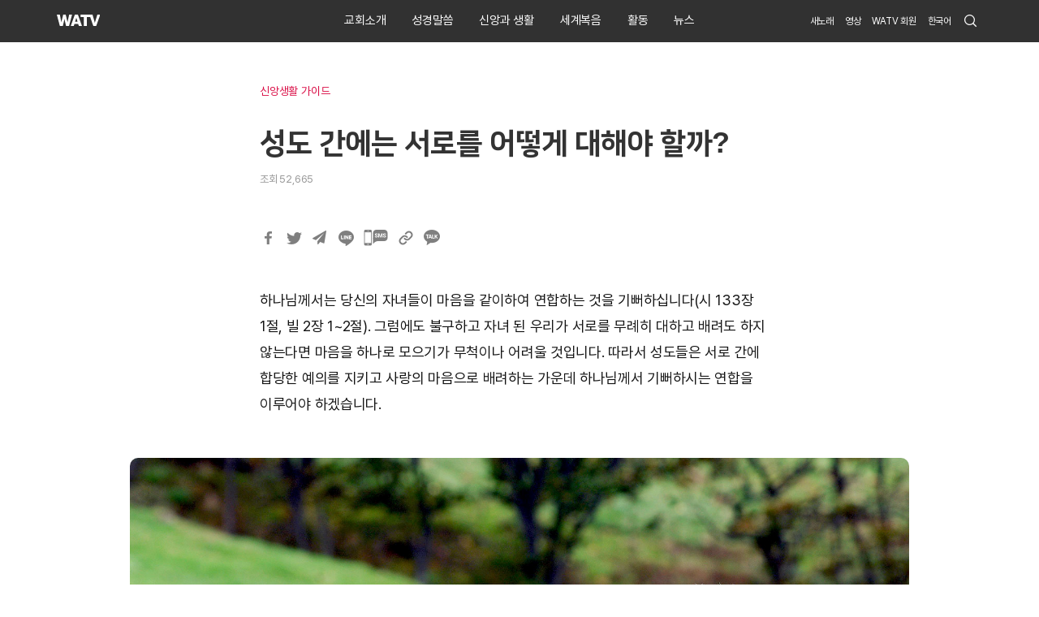

--- FILE ---
content_type: text/html; charset=UTF-8
request_url: https://watv.org/ko/bible_word/how-should-we-treat-one-another/
body_size: 97357
content:

<!DOCTYPE html>
<html lang="ko-KR">
  <head>
    <meta name="viewport" content="width=device-width">
    <meta charset="UTF-8">
    <meta name="format-detection" content="telephone=no" />
    <meta name="google" content="notranslate">
    <title>성도 간에는 서로를 어떻게 대해야 할까? - 신앙생활 가이드</title>
    <link rel="shortcut icon" type="image/x-icon" href="/favicon.ico">
    <link rel="apple-touch-icon-precomposed" href="https://watv.org/wp-content/themes/watv/favicon/favicon-152.png">
    <link rel="apple-touch-icon-precomposed" sizes="152x152" href="https://watv.org/wp-content/themes/watv/images/favicon/favicon-152.png">
    <link rel="shortcut icon" type="image/x-icon" href="https://watv.org/wp-content/themes/watv/images/favicon/favicon-round-152.png">
  	<meta name='robots' content='index, follow, max-image-preview:large, max-snippet:-1, max-video-preview:-1' />
	<style>img:is([sizes="auto" i], [sizes^="auto," i]) { contain-intrinsic-size: 3000px 1500px }</style>
	<link rel="alternate" hreflang="en" href="https://watv.org/bible_word/how-should-we-treat-one-another/" />
<link rel="alternate" hreflang="ko" href="https://watv.org/ko/bible_word/how-should-we-treat-one-another/" />
<link rel="alternate" hreflang="es" href="https://watv.org/es/bible_word/how-should-we-treat-one-another/" />
<link rel="alternate" hreflang="hi" href="https://watv.org/hi/bible_word/how-should-we-treat-one-another/" />
<link rel="alternate" hreflang="vi" href="https://watv.org/vi/bible_word/how-should-we-treat-one-another/" />
<link rel="alternate" hreflang="pt-br" href="https://watv.org/pt/bible_word/how-should-we-treat-one-another/" />
<link rel="alternate" hreflang="mn" href="https://watv.org/mn/bible_word/how-should-we-treat-one-another/" />
<link rel="alternate" hreflang="ne" href="https://watv.org/ne/bible_word/how-should-we-treat-one-another/" />
<link rel="alternate" hreflang="de" href="https://watv.org/de/bible_word/how-should-we-treat-one-another/" />
<link rel="alternate" hreflang="ja" href="https://watv.org/ja/bible_word/how-should-we-treat-one-another/" />
<link rel="alternate" hreflang="zh-hans" href="https://watv.org/zh-hans/bible_word/how-should-we-treat-one-another/" />
<link rel="alternate" hreflang="zh-hant" href="https://watv.org/zh-hant/bible_word/how-should-we-treat-one-another/" />
<link rel="alternate" hreflang="fr" href="https://watv.org/fr/bible_word/how-should-we-treat-one-another/" />
<link rel="alternate" hreflang="x-default" href="https://watv.org/bible_word/how-should-we-treat-one-another/" />

	<!-- This site is optimized with the Yoast SEO plugin v26.2 - https://yoast.com/wordpress/plugins/seo/ -->
	<link rel="canonical" href="https://watv.org/ko/bible_word/how-should-we-treat-one-another/" />
	<meta property="og:locale" content="ko_KR" />
	<meta property="og:type" content="article" />
	<meta property="og:title" content="성도 간에는 서로를 어떻게 대해야 할까? - 신앙생활 가이드" />
	<meta property="og:description" content="하나님께서는 당신의 자녀들이 마음을 같이하여 연합하는 것을 기뻐하십니다(시 133장 1절, 빌 2장 1~2절). 그럼에도 불구하고 자녀 된 우리가 서로를 무례히 대하고 배려도 하지 않는다면 마음을 하나로 모으기가 무척이나 어려울 것입니다. 따라서 성도들은 서로 간에 합당한 예의를 지키고 사랑의 마음으로 배려하는 가운데 하나님께서 기뻐하시는 연합을 이루어야 하겠습니다. 그럼 지금부터 성도 간에 서로를 어떻게 대해야 하는지 알아보도록..." />
	<meta property="og:url" content="https://watv.org/ko/bible_word/how-should-we-treat-one-another/" />
	<meta property="og:site_name" content="하나님의교회 세계복음선교협회" />
	<meta property="article:modified_time" content="2023-10-25T04:12:35+00:00" />
	<meta property="og:image" content="https://watv.org/wp-content/uploads/2020/01/treat-another.jpg" />
	<meta property="og:image:width" content="1500" />
	<meta property="og:image:height" content="996" />
	<meta property="og:image:type" content="image/jpeg" />
	<meta name="twitter:card" content="summary_large_image" />
	<script type="application/ld+json" class="yoast-schema-graph">{"@context":"https://schema.org","@graph":[{"@type":"WebPage","@id":"https://watv.org/ko/bible_word/how-should-we-treat-one-another/","url":"https://watv.org/ko/bible_word/how-should-we-treat-one-another/","name":"성도 간에는 서로를 어떻게 대해야 할까? - 신앙생활 가이드","isPartOf":{"@id":"https://watv.org/ko/#website"},"primaryImageOfPage":{"@id":"https://watv.org/ko/bible_word/how-should-we-treat-one-another/#primaryimage"},"image":{"@id":"https://watv.org/ko/bible_word/how-should-we-treat-one-another/#primaryimage"},"thumbnailUrl":"https://watv.org/wp-content/uploads/2020/01/treat-another.jpg","datePublished":"2020-01-20T06:28:08+00:00","dateModified":"2023-10-25T04:12:35+00:00","breadcrumb":{"@id":"https://watv.org/ko/bible_word/how-should-we-treat-one-another/#breadcrumb"},"inLanguage":"ko-KR","potentialAction":[{"@type":"ReadAction","target":["https://watv.org/ko/bible_word/how-should-we-treat-one-another/"]}]},{"@type":"ImageObject","inLanguage":"ko-KR","@id":"https://watv.org/ko/bible_word/how-should-we-treat-one-another/#primaryimage","url":"https://watv.org/wp-content/uploads/2020/01/treat-another.jpg","contentUrl":"https://watv.org/wp-content/uploads/2020/01/treat-another.jpg","width":1500,"height":996},{"@type":"BreadcrumbList","@id":"https://watv.org/ko/bible_word/how-should-we-treat-one-another/#breadcrumb","itemListElement":[{"@type":"ListItem","position":1,"name":"Home","item":"https://watv.org/ko/"},{"@type":"ListItem","position":2,"name":"성도 간에는 서로를 어떻게 대해야 할까?"}]},{"@type":"WebSite","@id":"https://watv.org/ko/#website","url":"https://watv.org/ko/","name":"하나님의교회 세계복음선교협회","description":"With Mother’s heartwarming love, we deliver eternal happiness to seven billion people in the world.","publisher":{"@id":"https://watv.org/ko/#organization"},"potentialAction":[{"@type":"SearchAction","target":{"@type":"EntryPoint","urlTemplate":"https://watv.org/ko/?s={search_term_string}"},"query-input":{"@type":"PropertyValueSpecification","valueRequired":true,"valueName":"search_term_string"}}],"inLanguage":"ko-KR"},{"@type":"Organization","@id":"https://watv.org/ko/#organization","name":"World Mission Society Church of God - 하나님의교회 세계복음선교협회","url":"https://watv.org/ko/","logo":{"@type":"ImageObject","inLanguage":"ko-KR","@id":"https://watv.org/ko/#/schema/logo/image/","url":"https://watv.org/wp-content/uploads/2022/06/WorldMissionSociety_ChurchofGod_Symbol_Logo.png","contentUrl":"https://watv.org/wp-content/uploads/2022/06/WorldMissionSociety_ChurchofGod_Symbol_Logo.png","width":1001,"height":1331,"caption":"World Mission Society Church of God - 하나님의교회 세계복음선교협회"},"image":{"@id":"https://watv.org/ko/#/schema/logo/image/"},"sameAs":["https://www.youtube.com/channel/UCioiBk9rS5Dv5j66hUipsuQ"]}]}</script>
	<!-- / Yoast SEO plugin. -->


<link rel='dns-prefetch' href='//static.addtoany.com' />
<link rel='dns-prefetch' href='//wds.watv.org' />
<script type="text/javascript">
/* <![CDATA[ */
window._wpemojiSettings = {"baseUrl":"https:\/\/s.w.org\/images\/core\/emoji\/16.0.1\/72x72\/","ext":".png","svgUrl":"https:\/\/s.w.org\/images\/core\/emoji\/16.0.1\/svg\/","svgExt":".svg","source":{"concatemoji":"https:\/\/watv.org\/wp-includes\/js\/wp-emoji-release.min.js?ver=6.8.3"}};
/*! This file is auto-generated */
!function(s,n){var o,i,e;function c(e){try{var t={supportTests:e,timestamp:(new Date).valueOf()};sessionStorage.setItem(o,JSON.stringify(t))}catch(e){}}function p(e,t,n){e.clearRect(0,0,e.canvas.width,e.canvas.height),e.fillText(t,0,0);var t=new Uint32Array(e.getImageData(0,0,e.canvas.width,e.canvas.height).data),a=(e.clearRect(0,0,e.canvas.width,e.canvas.height),e.fillText(n,0,0),new Uint32Array(e.getImageData(0,0,e.canvas.width,e.canvas.height).data));return t.every(function(e,t){return e===a[t]})}function u(e,t){e.clearRect(0,0,e.canvas.width,e.canvas.height),e.fillText(t,0,0);for(var n=e.getImageData(16,16,1,1),a=0;a<n.data.length;a++)if(0!==n.data[a])return!1;return!0}function f(e,t,n,a){switch(t){case"flag":return n(e,"\ud83c\udff3\ufe0f\u200d\u26a7\ufe0f","\ud83c\udff3\ufe0f\u200b\u26a7\ufe0f")?!1:!n(e,"\ud83c\udde8\ud83c\uddf6","\ud83c\udde8\u200b\ud83c\uddf6")&&!n(e,"\ud83c\udff4\udb40\udc67\udb40\udc62\udb40\udc65\udb40\udc6e\udb40\udc67\udb40\udc7f","\ud83c\udff4\u200b\udb40\udc67\u200b\udb40\udc62\u200b\udb40\udc65\u200b\udb40\udc6e\u200b\udb40\udc67\u200b\udb40\udc7f");case"emoji":return!a(e,"\ud83e\udedf")}return!1}function g(e,t,n,a){var r="undefined"!=typeof WorkerGlobalScope&&self instanceof WorkerGlobalScope?new OffscreenCanvas(300,150):s.createElement("canvas"),o=r.getContext("2d",{willReadFrequently:!0}),i=(o.textBaseline="top",o.font="600 32px Arial",{});return e.forEach(function(e){i[e]=t(o,e,n,a)}),i}function t(e){var t=s.createElement("script");t.src=e,t.defer=!0,s.head.appendChild(t)}"undefined"!=typeof Promise&&(o="wpEmojiSettingsSupports",i=["flag","emoji"],n.supports={everything:!0,everythingExceptFlag:!0},e=new Promise(function(e){s.addEventListener("DOMContentLoaded",e,{once:!0})}),new Promise(function(t){var n=function(){try{var e=JSON.parse(sessionStorage.getItem(o));if("object"==typeof e&&"number"==typeof e.timestamp&&(new Date).valueOf()<e.timestamp+604800&&"object"==typeof e.supportTests)return e.supportTests}catch(e){}return null}();if(!n){if("undefined"!=typeof Worker&&"undefined"!=typeof OffscreenCanvas&&"undefined"!=typeof URL&&URL.createObjectURL&&"undefined"!=typeof Blob)try{var e="postMessage("+g.toString()+"("+[JSON.stringify(i),f.toString(),p.toString(),u.toString()].join(",")+"));",a=new Blob([e],{type:"text/javascript"}),r=new Worker(URL.createObjectURL(a),{name:"wpTestEmojiSupports"});return void(r.onmessage=function(e){c(n=e.data),r.terminate(),t(n)})}catch(e){}c(n=g(i,f,p,u))}t(n)}).then(function(e){for(var t in e)n.supports[t]=e[t],n.supports.everything=n.supports.everything&&n.supports[t],"flag"!==t&&(n.supports.everythingExceptFlag=n.supports.everythingExceptFlag&&n.supports[t]);n.supports.everythingExceptFlag=n.supports.everythingExceptFlag&&!n.supports.flag,n.DOMReady=!1,n.readyCallback=function(){n.DOMReady=!0}}).then(function(){return e}).then(function(){var e;n.supports.everything||(n.readyCallback(),(e=n.source||{}).concatemoji?t(e.concatemoji):e.wpemoji&&e.twemoji&&(t(e.twemoji),t(e.wpemoji)))}))}((window,document),window._wpemojiSettings);
/* ]]> */
</script>
<style id='wp-emoji-styles-inline-css' type='text/css'>

	img.wp-smiley, img.emoji {
		display: inline !important;
		border: none !important;
		box-shadow: none !important;
		height: 1em !important;
		width: 1em !important;
		margin: 0 0.07em !important;
		vertical-align: -0.1em !important;
		background: none !important;
		padding: 0 !important;
	}
</style>
<link rel='stylesheet' id='wp-block-library-css' href='https://watv.org/wp-includes/css/dist/block-library/style.min.css?ver=6.8.3' type='text/css' media='all' />
<style id='classic-theme-styles-inline-css' type='text/css'>
/*! This file is auto-generated */
.wp-block-button__link{color:#fff;background-color:#32373c;border-radius:9999px;box-shadow:none;text-decoration:none;padding:calc(.667em + 2px) calc(1.333em + 2px);font-size:1.125em}.wp-block-file__button{background:#32373c;color:#fff;text-decoration:none}
</style>
<style id='global-styles-inline-css' type='text/css'>
:root{--wp--preset--aspect-ratio--square: 1;--wp--preset--aspect-ratio--4-3: 4/3;--wp--preset--aspect-ratio--3-4: 3/4;--wp--preset--aspect-ratio--3-2: 3/2;--wp--preset--aspect-ratio--2-3: 2/3;--wp--preset--aspect-ratio--16-9: 16/9;--wp--preset--aspect-ratio--9-16: 9/16;--wp--preset--color--black: #000000;--wp--preset--color--cyan-bluish-gray: #abb8c3;--wp--preset--color--white: #ffffff;--wp--preset--color--pale-pink: #f78da7;--wp--preset--color--vivid-red: #cf2e2e;--wp--preset--color--luminous-vivid-orange: #ff6900;--wp--preset--color--luminous-vivid-amber: #fcb900;--wp--preset--color--light-green-cyan: #7bdcb5;--wp--preset--color--vivid-green-cyan: #00d084;--wp--preset--color--pale-cyan-blue: #8ed1fc;--wp--preset--color--vivid-cyan-blue: #0693e3;--wp--preset--color--vivid-purple: #9b51e0;--wp--preset--gradient--vivid-cyan-blue-to-vivid-purple: linear-gradient(135deg,rgba(6,147,227,1) 0%,rgb(155,81,224) 100%);--wp--preset--gradient--light-green-cyan-to-vivid-green-cyan: linear-gradient(135deg,rgb(122,220,180) 0%,rgb(0,208,130) 100%);--wp--preset--gradient--luminous-vivid-amber-to-luminous-vivid-orange: linear-gradient(135deg,rgba(252,185,0,1) 0%,rgba(255,105,0,1) 100%);--wp--preset--gradient--luminous-vivid-orange-to-vivid-red: linear-gradient(135deg,rgba(255,105,0,1) 0%,rgb(207,46,46) 100%);--wp--preset--gradient--very-light-gray-to-cyan-bluish-gray: linear-gradient(135deg,rgb(238,238,238) 0%,rgb(169,184,195) 100%);--wp--preset--gradient--cool-to-warm-spectrum: linear-gradient(135deg,rgb(74,234,220) 0%,rgb(151,120,209) 20%,rgb(207,42,186) 40%,rgb(238,44,130) 60%,rgb(251,105,98) 80%,rgb(254,248,76) 100%);--wp--preset--gradient--blush-light-purple: linear-gradient(135deg,rgb(255,206,236) 0%,rgb(152,150,240) 100%);--wp--preset--gradient--blush-bordeaux: linear-gradient(135deg,rgb(254,205,165) 0%,rgb(254,45,45) 50%,rgb(107,0,62) 100%);--wp--preset--gradient--luminous-dusk: linear-gradient(135deg,rgb(255,203,112) 0%,rgb(199,81,192) 50%,rgb(65,88,208) 100%);--wp--preset--gradient--pale-ocean: linear-gradient(135deg,rgb(255,245,203) 0%,rgb(182,227,212) 50%,rgb(51,167,181) 100%);--wp--preset--gradient--electric-grass: linear-gradient(135deg,rgb(202,248,128) 0%,rgb(113,206,126) 100%);--wp--preset--gradient--midnight: linear-gradient(135deg,rgb(2,3,129) 0%,rgb(40,116,252) 100%);--wp--preset--font-size--small: 13px;--wp--preset--font-size--medium: 20px;--wp--preset--font-size--large: 36px;--wp--preset--font-size--x-large: 42px;--wp--preset--spacing--20: 0.44rem;--wp--preset--spacing--30: 0.67rem;--wp--preset--spacing--40: 1rem;--wp--preset--spacing--50: 1.5rem;--wp--preset--spacing--60: 2.25rem;--wp--preset--spacing--70: 3.38rem;--wp--preset--spacing--80: 5.06rem;--wp--preset--shadow--natural: 6px 6px 9px rgba(0, 0, 0, 0.2);--wp--preset--shadow--deep: 12px 12px 50px rgba(0, 0, 0, 0.4);--wp--preset--shadow--sharp: 6px 6px 0px rgba(0, 0, 0, 0.2);--wp--preset--shadow--outlined: 6px 6px 0px -3px rgba(255, 255, 255, 1), 6px 6px rgba(0, 0, 0, 1);--wp--preset--shadow--crisp: 6px 6px 0px rgba(0, 0, 0, 1);}:where(.is-layout-flex){gap: 0.5em;}:where(.is-layout-grid){gap: 0.5em;}body .is-layout-flex{display: flex;}.is-layout-flex{flex-wrap: wrap;align-items: center;}.is-layout-flex > :is(*, div){margin: 0;}body .is-layout-grid{display: grid;}.is-layout-grid > :is(*, div){margin: 0;}:where(.wp-block-columns.is-layout-flex){gap: 2em;}:where(.wp-block-columns.is-layout-grid){gap: 2em;}:where(.wp-block-post-template.is-layout-flex){gap: 1.25em;}:where(.wp-block-post-template.is-layout-grid){gap: 1.25em;}.has-black-color{color: var(--wp--preset--color--black) !important;}.has-cyan-bluish-gray-color{color: var(--wp--preset--color--cyan-bluish-gray) !important;}.has-white-color{color: var(--wp--preset--color--white) !important;}.has-pale-pink-color{color: var(--wp--preset--color--pale-pink) !important;}.has-vivid-red-color{color: var(--wp--preset--color--vivid-red) !important;}.has-luminous-vivid-orange-color{color: var(--wp--preset--color--luminous-vivid-orange) !important;}.has-luminous-vivid-amber-color{color: var(--wp--preset--color--luminous-vivid-amber) !important;}.has-light-green-cyan-color{color: var(--wp--preset--color--light-green-cyan) !important;}.has-vivid-green-cyan-color{color: var(--wp--preset--color--vivid-green-cyan) !important;}.has-pale-cyan-blue-color{color: var(--wp--preset--color--pale-cyan-blue) !important;}.has-vivid-cyan-blue-color{color: var(--wp--preset--color--vivid-cyan-blue) !important;}.has-vivid-purple-color{color: var(--wp--preset--color--vivid-purple) !important;}.has-black-background-color{background-color: var(--wp--preset--color--black) !important;}.has-cyan-bluish-gray-background-color{background-color: var(--wp--preset--color--cyan-bluish-gray) !important;}.has-white-background-color{background-color: var(--wp--preset--color--white) !important;}.has-pale-pink-background-color{background-color: var(--wp--preset--color--pale-pink) !important;}.has-vivid-red-background-color{background-color: var(--wp--preset--color--vivid-red) !important;}.has-luminous-vivid-orange-background-color{background-color: var(--wp--preset--color--luminous-vivid-orange) !important;}.has-luminous-vivid-amber-background-color{background-color: var(--wp--preset--color--luminous-vivid-amber) !important;}.has-light-green-cyan-background-color{background-color: var(--wp--preset--color--light-green-cyan) !important;}.has-vivid-green-cyan-background-color{background-color: var(--wp--preset--color--vivid-green-cyan) !important;}.has-pale-cyan-blue-background-color{background-color: var(--wp--preset--color--pale-cyan-blue) !important;}.has-vivid-cyan-blue-background-color{background-color: var(--wp--preset--color--vivid-cyan-blue) !important;}.has-vivid-purple-background-color{background-color: var(--wp--preset--color--vivid-purple) !important;}.has-black-border-color{border-color: var(--wp--preset--color--black) !important;}.has-cyan-bluish-gray-border-color{border-color: var(--wp--preset--color--cyan-bluish-gray) !important;}.has-white-border-color{border-color: var(--wp--preset--color--white) !important;}.has-pale-pink-border-color{border-color: var(--wp--preset--color--pale-pink) !important;}.has-vivid-red-border-color{border-color: var(--wp--preset--color--vivid-red) !important;}.has-luminous-vivid-orange-border-color{border-color: var(--wp--preset--color--luminous-vivid-orange) !important;}.has-luminous-vivid-amber-border-color{border-color: var(--wp--preset--color--luminous-vivid-amber) !important;}.has-light-green-cyan-border-color{border-color: var(--wp--preset--color--light-green-cyan) !important;}.has-vivid-green-cyan-border-color{border-color: var(--wp--preset--color--vivid-green-cyan) !important;}.has-pale-cyan-blue-border-color{border-color: var(--wp--preset--color--pale-cyan-blue) !important;}.has-vivid-cyan-blue-border-color{border-color: var(--wp--preset--color--vivid-cyan-blue) !important;}.has-vivid-purple-border-color{border-color: var(--wp--preset--color--vivid-purple) !important;}.has-vivid-cyan-blue-to-vivid-purple-gradient-background{background: var(--wp--preset--gradient--vivid-cyan-blue-to-vivid-purple) !important;}.has-light-green-cyan-to-vivid-green-cyan-gradient-background{background: var(--wp--preset--gradient--light-green-cyan-to-vivid-green-cyan) !important;}.has-luminous-vivid-amber-to-luminous-vivid-orange-gradient-background{background: var(--wp--preset--gradient--luminous-vivid-amber-to-luminous-vivid-orange) !important;}.has-luminous-vivid-orange-to-vivid-red-gradient-background{background: var(--wp--preset--gradient--luminous-vivid-orange-to-vivid-red) !important;}.has-very-light-gray-to-cyan-bluish-gray-gradient-background{background: var(--wp--preset--gradient--very-light-gray-to-cyan-bluish-gray) !important;}.has-cool-to-warm-spectrum-gradient-background{background: var(--wp--preset--gradient--cool-to-warm-spectrum) !important;}.has-blush-light-purple-gradient-background{background: var(--wp--preset--gradient--blush-light-purple) !important;}.has-blush-bordeaux-gradient-background{background: var(--wp--preset--gradient--blush-bordeaux) !important;}.has-luminous-dusk-gradient-background{background: var(--wp--preset--gradient--luminous-dusk) !important;}.has-pale-ocean-gradient-background{background: var(--wp--preset--gradient--pale-ocean) !important;}.has-electric-grass-gradient-background{background: var(--wp--preset--gradient--electric-grass) !important;}.has-midnight-gradient-background{background: var(--wp--preset--gradient--midnight) !important;}.has-small-font-size{font-size: var(--wp--preset--font-size--small) !important;}.has-medium-font-size{font-size: var(--wp--preset--font-size--medium) !important;}.has-large-font-size{font-size: var(--wp--preset--font-size--large) !important;}.has-x-large-font-size{font-size: var(--wp--preset--font-size--x-large) !important;}
:where(.wp-block-post-template.is-layout-flex){gap: 1.25em;}:where(.wp-block-post-template.is-layout-grid){gap: 1.25em;}
:where(.wp-block-columns.is-layout-flex){gap: 2em;}:where(.wp-block-columns.is-layout-grid){gap: 2em;}
:root :where(.wp-block-pullquote){font-size: 1.5em;line-height: 1.6;}
</style>
<link rel='stylesheet' id='wpml-legacy-dropdown-0-css' href='https://watv.org/wp-content/plugins/sitepress-multilingual-cms/templates/language-switchers/legacy-dropdown/style.min.css?ver=1' type='text/css' media='all' />
<link rel='stylesheet' id='wpml-menu-item-0-css' href='https://watv.org/wp-content/plugins/sitepress-multilingual-cms/templates/language-switchers/menu-item/style.min.css?ver=1' type='text/css' media='all' />
<link rel='stylesheet' id='style-css' href='https://watv.org/wp-content/themes/watv/style.css?ver=20250912010338' type='text/css' media='all' />
<link rel='stylesheet' id='animate_css-css' href='https://watv.org/wp-content/themes/watv/plugin/animate.css?ver=20230508114247' type='text/css' media='all' />
<link rel='stylesheet' id='style_2-css' href='https://watv.org/wp-content/themes/watv/css/style2.css?ver=20251218111339' type='text/css' media='all' />
<link rel='stylesheet' id='style_3-css' href='https://watv.org/wp-content/themes/watv/css/style3.css?ver=20251031081017' type='text/css' media='all' />
<link rel='stylesheet' id='posts-css' href='https://watv.org/wp-content/themes/watv/css/posts.css?ver=20251212025046' type='text/css' media='all' />
<link rel='stylesheet' id='mobile_logo-css' href='https://wds.watv.org/css/logo.css?ver=1.0.0' type='text/css' media='all' />
<link rel='stylesheet' id='scrollmagic-css' href='https://watv.org/wp-content/themes/watv/plugin/scrollmagic/scrollmagic.css?ver=20230508115318' type='text/css' media='all' />
<link rel='stylesheet' id='photoswipe1-css' href='https://watv.org/wp-content/themes/watv/plugin/PhotoSwipe/photoswipe.css?ver=20230508115318' type='text/css' media='all' />
<link rel='stylesheet' id='photoswipe2-css' href='https://watv.org/wp-content/themes/watv/plugin/PhotoSwipe/default-skin/default-skin.css?ver=20230508115429' type='text/css' media='all' />
<link rel='stylesheet' id='single-css' href='https://watv.org/wp-content/themes/watv/css/single.css?ver=20251229075319' type='text/css' media='all' />
<link rel='stylesheet' id='not_mobile-css' href='https://watv.org/wp-content/themes/watv/css/not_mobile.css?ver=20230508114132' type='text/css' media='all' />
<link rel='stylesheet' id='style_ko-css' href='https://watv.org/wp-content/themes/watv/css/lang-ko.css?ver=20240223112346' type='text/css' media='all' />
<link rel='stylesheet' id='addtoany-css' href='https://watv.org/wp-content/plugins/add-to-any/addtoany.min.css?ver=1.16' type='text/css' media='all' />
<style id='addtoany-inline-css' type='text/css'>
.addtoany_list a{width:20px; height:20px; margin-right:12px; background-size:100% !important; opacity:0.5}
.addtoany_list a.a2a_button_sms{width:30px}
.addtoany_list a:hover{opacity:0.8}
.addtoany_list a img,
.addtoany_list a.a2a_button_email .a2a_svg{display:none}
.addtoany_list a.a2a_button_facebook{background:url(/wp-content/themes/watv/images/sns/facebook.png) no-repeat}
.addtoany_list a.a2a_button_twitter{background:url(/wp-content/themes/watv/images/sns/twitter.png) no-repeat}
.addtoany_list a.a2a_button_email{background:url(/wp-content/themes/watv/images/sns/email.png) no-repeat}
.addtoany_list a.a2a_button_line{background:url(/wp-content/themes/watv/images/sns/line.png) no-repeat}
/* .addtoany_list a.a2a_button_kakao{background:url(/wp-content/themes/watv/images/sns/kakao.png) no-repeat} */
.addtoany_list a.a2a_button_google_plus{background:url(/wp-content/themes/watv/images/sns/google_plus.png) no-repeat}
.addtoany_list a.a2a_button_sms{background:url(/wp-content/themes/watv/images/sns/sms.png) no-repeat}
.addtoany_list a.a2a_button_copy_link{background:url(/wp-content/themes/watv/images/sns/link.png) no-repeat}
@media only screen and (-webkit-min-device-pixel-ratio:1.5), only screen and (min-resolution:1.5dppx), (-webkit-min-device-pixel-ratio:1.5), (min-resolution:144dpi){
	.addtoany_list a.a2a_button_facebook{background:url(/wp-content/themes/watv/images/sns/facebook@3x.png) no-repeat}
	.addtoany_list a.a2a_button_twitter{background:url(/wp-content/themes/watv/images/sns/twitter@3x.png) no-repeat}
	.addtoany_list a.a2a_button_email{background:url(/wp-content/themes/watv/images/sns/email@3x.png) no-repeat}
	.addtoany_list a.a2a_button_line{background:url(/wp-content/themes/watv/images/sns/line@3x.png) no-repeat}
/* 	.addtoany_list a.a2a_button_kakao{background:url(/wp-content/themes/watv/images/sns/kakao@3x.png) no-repeat} */
	.addtoany_list a.a2a_button_google_plus{background:url(/wp-content/themes/watv/images/sns/google_plus@3x.png) no-repeat}
	.addtoany_list a.a2a_button_sms{background:url(/wp-content/themes/watv/images/sns/sms@3x.png) no-repeat}
	.addtoany_list a.a2a_button_copy_link{background:url(/wp-content/themes/watv/images/sns/link@3x.png) no-repeat}
}
</style>
<script type="text/javascript" id="addtoany-core-js-before">
/* <![CDATA[ */
window.a2a_config=window.a2a_config||{};a2a_config.callbacks=[];a2a_config.overlays=[];a2a_config.templates={};a2a_localize = {
	Share: "Share",
	Save: "Save",
	Subscribe: "Subscribe",
	Email: "Email",
	Bookmark: "Bookmark",
	ShowAll: "Show all",
	ShowLess: "Show less",
	FindServices: "Find service(s)",
	FindAnyServiceToAddTo: "Instantly find any service to add to",
	PoweredBy: "Powered by",
	ShareViaEmail: "Share via email",
	SubscribeViaEmail: "Subscribe via email",
	BookmarkInYourBrowser: "Bookmark in your browser",
	BookmarkInstructions: "Press Ctrl+D or \u2318+D to bookmark this page",
	AddToYourFavorites: "Add to your favorites",
	SendFromWebOrProgram: "Send from any email address or email program",
	EmailProgram: "Email program",
	More: "More&#8230;",
	ThanksForSharing: "Thanks for sharing!",
	ThanksForFollowing: "Thanks for following!"
};
/* ]]> */
</script>
<script type="text/javascript" defer src="https://static.addtoany.com/menu/page.js" id="addtoany-core-js"></script>
<script type="text/javascript" src="https://watv.org/wp-includes/js/jquery/jquery.min.js?ver=3.7.1" id="jquery-core-js"></script>
<script type="text/javascript" src="https://watv.org/wp-includes/js/jquery/jquery-migrate.min.js?ver=3.4.1" id="jquery-migrate-js"></script>
<script type="text/javascript" defer src="https://watv.org/wp-content/plugins/add-to-any/addtoany.min.js?ver=1.1" id="addtoany-jquery-js"></script>
<script type="text/javascript" src="https://watv.org/wp-content/plugins/sitepress-multilingual-cms/templates/language-switchers/legacy-dropdown/script.min.js?ver=1" id="wpml-legacy-dropdown-0-js"></script>
<script type="text/javascript" src="https://watv.org/wp-content/themes/watv/plugin/jquery-3.3.1.min.js?ver=20230508114247" id="jquery_3-js"></script>
<script type="text/javascript" src="https://watv.org/wp-content/themes/watv/plugin/nav.js?ver=20230508114247" id="nav-js"></script>
<link rel="https://api.w.org/" href="https://watv.org/ko/wp-json/" /><link rel="EditURI" type="application/rsd+xml" title="RSD" href="https://watv.org/xmlrpc.php?rsd" />

<link rel='shortlink' href='https://watv.org/ko/?p=12084' />
<link rel="alternate" title="oEmbed (JSON)" type="application/json+oembed" href="https://watv.org/ko/wp-json/oembed/1.0/embed?url=https%3A%2F%2Fwatv.org%2Fko%2Fbible_word%2Fhow-should-we-treat-one-another%2F" />
<link rel="alternate" title="oEmbed (XML)" type="text/xml+oembed" href="https://watv.org/ko/wp-json/oembed/1.0/embed?url=https%3A%2F%2Fwatv.org%2Fko%2Fbible_word%2Fhow-should-we-treat-one-another%2F&#038;format=xml" />
<meta name="generator" content="WPML ver:4.8.4 stt:60,62,1,4,3,21,25,28,29,36,37,65,46,2,58;" />

    <!-- Google logo schema : START -->
    <script type="application/ld+json">
      {
    		"@context": "https://schema.org",
    		"@type": "Organization",
        "@id": "https://watv.org/#organization",
    		"name": "World Mission Society Church of God",
        "alternateName": "WATV",
    		"url": "https://watv.org/",
        "logo": {
          "@type": "ImageObject",
          "url": "https://watv.org/WorldMissionSociety_ChurchofGod_Symbol_Logo.png"
        },
        "subOrganization": [{
          "@type": "Organization",
          "@id": "https://guide.watv.org/#organization",
          "name": "WATV Guide",
          "url": "https://guide.watv.org/"
        }],
        "contactPoint": [
          {
            "@type": "ContactPoint",
            "telephone": "+82317385999",
            "contactType": "Head Office",
            "areaServed": "KR",
            "availableLanguage": ["en", "ko", "es", "hi", "vi", "pt", "mn", "ne", "ru", "de", "ja", "id", "zh-hans", "zh-hant"]
          },
          {
            "@type": "ContactPoint",
            "contactType": "customer support",
            "availableLanguage": ["en", "ko", "es", "hi", "vi", "pt", "mn", "ne", "ru", "de", "ja", "id", "zh-hans", "zh-hant"],
            "areaServed": "Worldwide",
            "url": "https://watv.org/contact/"
          }
        ],
    		"sameAs": [
    			"https://www.youtube.com/WMSCOG"
    		]
    	}
    </script>
    <!-- Google logo schema : END -->

    <!-- Global site tag (gtag.js) - Google Analytics : START -->
    <script async src="https://www.googletagmanager.com/gtag/js?id=G-1E3X0W80BK"></script>
    <script>
      window.dataLayer = window.dataLayer || [];
      function gtag(){dataLayer.push(arguments);}
      gtag('js', new Date());

      gtag('config', 'G-1E3X0W80BK');
    </script>
    <!-- Global site tag (gtag.js) - Google Analytics : END -->

  </head>
  <body class="wp-singular bible_word-template-default single single-bible_word postid-12084 single-format-standard wp-theme-watv bible_word-how-should-we-treat-one-another">
    <!-- 브라우저 언어 체크 인클루드 -->
    <script type="text/javascript">
// 언어 설정 레이어 오늘 하루 닫기 1
function setCookie( name, value, expiredays ) {
	var todayDate = new Date();
		todayDate.setDate( todayDate.getDate() + expiredays );
		document.cookie = name + "=" + escape( value ) + "; path=/; expires=" + todayDate.toGMTString() + ";"
	}
function closeWin() {
	setCookie( "maindiv", "done" , 1 );
	document.all['divpop'].style.display = "none";
}
</script>

<div class="lang-check" id="divpop">
	<div class="container">
		<div class="row">

			
			
		</div>
	</div>
</div>

<script language="Javascript">
  // 언어 설정 레이어 오늘 하루 닫기 2
  cookiedata = document.cookie;
  if ( cookiedata.indexOf("maindiv=done") < 0 ){
    document.all['divpop'].style.display = "block";
    }
  else {
    document.all['divpop'].style.display = "none";
  }
</script>

    <div class="global-container desktop">
      <header id="header" class="header--fixed hide-from-print headroom headroom--pinned">
        <div class="site-header">
          <nav class="site-nav">
            <div class="site-logo">

              <!-- Mobile Logo -->
              <a href="https://watv.org/ko/" class="mobile-logo watv-logo"><span class="blind">WATV</span></a>

              <!-- Desktop Logo -->
              <a href="https://watv.org/ko/" class="desktop-logo">
                <img src="https://watv.org/wp-content/themes/watv/images/logo.svg" alt="WATV">
                <span class="blind">하나님의교회 세계복음선교협회</span>
              </a>

              <!-- Mobile Site name : START -->
              <div class="mobile-sitename">
                                <a href="/ko/truth/">성경 말씀</a>

                              </div>
              <!-- Mobile Site name : END -->
            </div>

                        <div id="menu-button"><div class="ico-menu-inner"></div></div>
            
                        <div class="menu-main-nav-container"><ul id="menu-main-nav" class="menu"><li id="menu-item-5697" class="menu-item menu-item-type-post_type menu-item-object-page menu-item-has-children menu-item-5697"><a href="https://watv.org/ko/intro/">교회소개</a>
<ul class="sub-menu">
	<li id="menu-item-3457" class="menu-item menu-item-type-post_type menu-item-object-page menu-item-3457"><a href="https://watv.org/ko/church-intro/">교회소개</a></li>
	<li id="menu-item-684" class="menu-item menu-item-type-post_type menu-item-object-page menu-item-684"><a href="https://watv.org/ko/greetings/">인사말</a></li>
	<li id="menu-item-679" class="menu-item menu-item-type-post_type menu-item-object-page menu-item-679"><a href="https://watv.org/ko/history/">교회역사</a></li>
	<li id="menu-item-682" class="menu-item menu-item-type-post_type menu-item-object-page menu-item-682"><a href="https://watv.org/ko/missionary-task/">선교</a></li>
	<li id="menu-item-680" class="menu-item menu-item-type-post_type menu-item-object-page menu-item-680"><a href="https://watv.org/ko/new-jerusalem-temple/">대표교회</a></li>
	<li id="menu-item-1287" class="menu-item menu-item-type-post_type menu-item-object-page menu-item-1287"><a href="https://watv.org/ko/award/">주요수상</a></li>
	<li id="menu-item-22584" class="menu-item menu-item-type-custom menu-item-object-custom menu-item-22584"><a target="_blank" href="https://watvpress.org/ko">언론보도</a></li>
	<li id="menu-item-1423" class="menu-item menu-item-type-post_type menu-item-object-page menu-item-1423"><a href="https://watv.org/ko/support/">지지합니다</a></li>
	<li id="menu-item-6995" class="menu-item menu-item-type-taxonomy menu-item-object-category menu-item-6995"><a href="https://watv.org/ko/category/faq-ko/">궁금합니다</a></li>
</ul>
</li>
<li id="menu-item-20814" class="menu-item menu-item-type-post_type menu-item-object-page menu-item-has-children menu-item-20814"><a href="https://watv.org/ko/truth/">성경말씀</a>
<ul class="sub-menu">
	<li id="menu-item-20699" class="menu-item menu-item-type-post_type menu-item-object-page menu-item-20699"><a href="https://watv.org/ko/truth-intro/">진리 소개</a></li>
	<li id="menu-item-154189" class="menu-item menu-item-type-post_type menu-item-object-page menu-item-154189"><a href="https://watv.org/ko/truth-of-life/">생명의 진리</a></li>
	<li id="menu-item-56199" class="menu-item menu-item-type-post_type menu-item-object-page menu-item-56199"><a href="https://watv.org/ko/share-passover/">새 언약 유월절</a></li>
	<li id="menu-item-20803" class="menu-item menu-item-type-post_type menu-item-object-page menu-item-20803"><a href="https://watv.org/ko/sermon/">영상 설교</a></li>
	<li id="menu-item-12220" class="menu-item menu-item-type-post_type menu-item-object-page menu-item-12220"><a href="https://watv.org/ko/faith-guide/">신앙생활 가이드</a></li>
	<li id="menu-item-27828" class="menu-item menu-item-type-post_type menu-item-object-page menu-item-27828"><a href="https://watv.org/ko/card-news/">카드 뉴스</a></li>
	<li id="menu-item-34864" class="menu-item menu-item-type-post_type menu-item-object-page menu-item-34864"><a href="https://watv.org/ko/bible-qna/">성경 Q&#038;A</a></li>
	<li id="menu-item-32486" class="menu-item menu-item-type-taxonomy menu-item-object-category menu-item-32486"><a href="https://watv.org/ko/category/bible-word-ko/new-member-faq/">새성도 질문(FAQ)</a></li>
	<li id="menu-item-13740" class="menu-item menu-item-type-taxonomy menu-item-object-category menu-item-13740"><a href="https://watv.org/ko/category/bible-word-ko/sermon-ko/">설교</a></li>
	<li id="menu-item-2466" class="menu-item menu-item-type-taxonomy menu-item-object-category menu-item-2466"><a href="https://watv.org/ko/category/bible-word-ko/bible-science-ko/">성경과 과학</a></li>
	<li id="menu-item-9461" class="menu-item menu-item-type-taxonomy menu-item-object-category menu-item-9461"><a href="https://watv.org/ko/category/bible-word-ko/common-knowledge-of-the-bible-ko/">성경 상식</a></li>
	<li id="menu-item-2467" class="menu-item menu-item-type-taxonomy menu-item-object-category menu-item-2467"><a href="https://watv.org/ko/category/bible-word-ko/bible-column-ko/">기획/칼럼</a></li>
	<li id="menu-item-3110" class="menu-item menu-item-type-taxonomy menu-item-object-category menu-item-3110"><a href="https://watv.org/ko/category/bible-word-ko/bible-scene-ko/">성경역사 한 장면</a></li>
</ul>
</li>
<li id="menu-item-122393" class="menu-item menu-item-type-post_type menu-item-object-page menu-item-has-children menu-item-122393"><a href="https://watv.org/ko/faith-life/">신앙과 생활</a>
<ul class="sub-menu">
	<li id="menu-item-19088" class="menu-item menu-item-type-post_type menu-item-object-page menu-item-19088"><a href="https://watv.org/ko/happy-home-index/">행복한 가정</a></li>
	<li id="menu-item-11968" class="menu-item menu-item-type-taxonomy menu-item-object-category menu-item-11968"><a href="https://watv.org/ko/category/faith-life-ko/home-comm-ko/">가족애소통</a></li>
	<li id="menu-item-11969" class="menu-item menu-item-type-taxonomy menu-item-object-category menu-item-11969"><a href="https://watv.org/ko/category/faith-life-ko/home-memoirs-ko/">가족 사랑 수기</a></li>
	<li id="menu-item-11970" class="menu-item menu-item-type-taxonomy menu-item-object-category menu-item-11970"><a href="https://watv.org/ko/category/faith-life-ko/home-mission-ko/">가족 행복 미션</a></li>
	<li id="menu-item-2288" class="menu-item menu-item-type-taxonomy menu-item-object-category menu-item-2288"><a href="https://watv.org/ko/category/faith-life-ko/mission-story-ko/">선교 이야기</a></li>
	<li id="menu-item-3104" class="menu-item menu-item-type-taxonomy menu-item-object-category menu-item-3104"><a href="https://watv.org/ko/category/faith-life-ko/fragrance-of-zion-ko/">시온의 향기</a></li>
	<li id="menu-item-2284" class="menu-item menu-item-type-taxonomy menu-item-object-category menu-item-2284"><a href="https://watv.org/ko/category/faith-life-ko/enlightenment-ko/">깨달음</a></li>
	<li id="menu-item-2287" class="menu-item menu-item-type-taxonomy menu-item-object-category menu-item-2287"><a href="https://watv.org/ko/category/faith-life-ko/teachings-of-mother/">어머니 교훈</a></li>
	<li id="menu-item-3105" class="menu-item menu-item-type-taxonomy menu-item-object-category menu-item-3105"><a href="https://watv.org/ko/category/faith-life-ko/volunteer-latter-ko/">봉사후기</a></li>
	<li id="menu-item-2285" class="menu-item menu-item-type-taxonomy menu-item-object-category menu-item-2285"><a href="https://watv.org/ko/category/faith-life-ko/cultivate-heart-ko/">마음 가꾸기</a></li>
</ul>
</li>
<li id="menu-item-5709" class="menu-item menu-item-type-post_type menu-item-object-page menu-item-has-children menu-item-5709"><a href="https://watv.org/ko/world/">세계복음</a>
<ul class="sub-menu">
	<li id="menu-item-1289" class="menu-item menu-item-type-post_type menu-item-object-page menu-item-1289"><a href="https://watv.org/ko/north-america/">북아메리카</a></li>
	<li id="menu-item-1290" class="menu-item menu-item-type-post_type menu-item-object-page menu-item-1290"><a href="https://watv.org/ko/south-america/">남아메리카</a></li>
	<li id="menu-item-1291" class="menu-item menu-item-type-post_type menu-item-object-page menu-item-1291"><a href="https://watv.org/ko/europe/">유럽</a></li>
	<li id="menu-item-1388" class="menu-item menu-item-type-post_type menu-item-object-page menu-item-1388"><a href="https://watv.org/ko/asia/">아시아</a></li>
	<li id="menu-item-1292" class="menu-item menu-item-type-post_type menu-item-object-page menu-item-1292"><a href="https://watv.org/ko/oceania/">오세아니아</a></li>
	<li id="menu-item-1293" class="menu-item menu-item-type-post_type menu-item-object-page menu-item-1293"><a href="https://watv.org/ko/africa/">아프리카</a></li>
	<li id="menu-item-1294" class="menu-item menu-item-type-post_type menu-item-object-page menu-item-1294"><a href="https://watv.org/ko/korea/">대한민국</a></li>
	<li id="menu-item-1295" class="menu-item menu-item-type-post_type menu-item-object-page menu-item-1295"><a href="https://watv.org/ko/overseas-visiting-group/">해외성도방문단</a></li>
</ul>
</li>
<li id="menu-item-6991" class="menu-item menu-item-type-post_type menu-item-object-page menu-item-has-children menu-item-6991"><a href="https://watv.org/ko/activity/">활동</a>
<ul class="sub-menu">
	<li id="menu-item-4633" class="menu-item menu-item-type-post_type menu-item-object-page menu-item-has-children menu-item-4633"><a href="https://watv.org/ko/activity/">교회활동</a>
	<ul class="sub-menu">
		<li id="menu-item-1308" class="menu-item menu-item-type-post_type menu-item-object-page menu-item-1308"><a href="https://watv.org/ko/general-assembly/">전 세계 목회자 회의</a></li>
		<li id="menu-item-1309" class="menu-item menu-item-type-post_type menu-item-object-page menu-item-1309"><a href="https://watv.org/ko/global-cooperation/">국제협력 콘퍼런스</a></li>
		<li id="menu-item-1349" class="menu-item menu-item-type-post_type menu-item-object-page menu-item-1349"><a href="https://watv.org/ko/gospel/">복음활성 콘퍼런스</a></li>
		<li id="menu-item-1350" class="menu-item menu-item-type-post_type menu-item-object-page menu-item-1350"><a href="https://watv.org/ko/social-service/">사회봉사 콘퍼런스</a></li>
		<li id="menu-item-1351" class="menu-item menu-item-type-post_type menu-item-object-page menu-item-1351"><a href="https://watv.org/ko/global-bible-seminar/">국제성경세미나</a></li>
		<li id="menu-item-1306" class="menu-item menu-item-type-post_type menu-item-object-page menu-item-1306"><a href="https://watv.org/ko/partnership/">파트너십</a></li>
		<li id="menu-item-1434" class="menu-item menu-item-type-post_type menu-item-object-page menu-item-1434"><a href="https://watv.org/ko/church-event/">교회행사</a></li>
		<li id="menu-item-1185" class="menu-item menu-item-type-post_type menu-item-object-page menu-item-1185"><a href="https://watv.org/ko/education-truth/">진리교육</a></li>
		<li id="menu-item-1183" class="menu-item menu-item-type-post_type menu-item-object-page menu-item-1183"><a href="https://watv.org/ko/character/">인성교육</a></li>
	</ul>
</li>
	<li id="menu-item-4635" class="menu-item menu-item-type-post_type menu-item-object-page menu-item-has-children menu-item-4635"><a href="https://watv.org/ko/volunteer/">사회봉사</a>
	<ul class="sub-menu">
		<li id="menu-item-2937" class="menu-item menu-item-type-post_type menu-item-object-page menu-item-2937"><a href="https://watv.org/ko/volunteer-intro/">봉사활동 소개</a></li>
		<li id="menu-item-1298" class="menu-item menu-item-type-post_type menu-item-object-page menu-item-1298"><a href="https://watv.org/ko/campaign/">캠페인</a></li>
		<li id="menu-item-1297" class="menu-item menu-item-type-post_type menu-item-object-page menu-item-1297"><a href="https://watv.org/ko/asez/">청년봉사단</a></li>
		<li id="menu-item-1299" class="menu-item menu-item-type-post_type menu-item-object-page menu-item-1299"><a href="https://watv.org/ko/emergency-relief/">긴급구호</a></li>
		<li id="menu-item-1300" class="menu-item menu-item-type-post_type menu-item-object-page menu-item-1300"><a href="https://watv.org/ko/no-poverty-zero-hunger/">빈곤·기아해소</a></li>
		<li id="menu-item-1302" class="menu-item menu-item-type-post_type menu-item-object-page menu-item-1302"><a href="https://watv.org/ko/clean-water/">물·위생보장</a></li>
		<li id="menu-item-1301" class="menu-item menu-item-type-post_type menu-item-object-page menu-item-1301"><a href="https://watv.org/ko/health/">건강보건</a></li>
		<li id="menu-item-1304" class="menu-item menu-item-type-post_type menu-item-object-page menu-item-1304"><a href="https://watv.org/ko/neighbor/">복지증진</a></li>
		<li id="menu-item-1303" class="menu-item menu-item-type-post_type menu-item-object-page menu-item-1303"><a href="https://watv.org/ko/educational-promotion/">교육지원</a></li>
		<li id="menu-item-1305" class="menu-item menu-item-type-post_type menu-item-object-page menu-item-1305"><a href="https://watv.org/ko/environmental/">환경보전</a></li>
		<li id="menu-item-1416" class="menu-item menu-item-type-post_type menu-item-object-page menu-item-1416"><a href="https://watv.org/ko/culture/">문화소통</a></li>
	</ul>
</li>
</ul>
</li>
<li id="menu-item-6992" class="menu-item menu-item-type-post_type menu-item-object-page menu-item-has-children menu-item-6992"><a href="https://watv.org/ko/global-news/">뉴스</a>
<ul class="sub-menu">
	<li id="menu-item-120756" class="menu-item menu-item-type-post_type menu-item-object-page menu-item-120756"><a href="https://watv.org/ko/global-news/">글로벌 뉴스</a></li>
	<li id="menu-item-120757" class="menu-item menu-item-type-taxonomy menu-item-object-category menu-item-120757"><a href="https://watv.org/ko/category/global-news/news/">세계총회본부</a></li>
	<li id="menu-item-120758" class="menu-item menu-item-type-taxonomy menu-item-object-category menu-item-120758"><a href="https://watv.org/ko/category/global-news/local-churches/">지역교회</a></li>
	<li id="menu-item-120759" class="menu-item menu-item-type-taxonomy menu-item-object-category menu-item-120759"><a href="https://watv.org/ko/category/global-news/photo-news/">포토 뉴스</a></li>
</ul>
</li>
<li id="menu-item-1390" class="menu-item menu-item-type-custom menu-item-object-custom menu-item-1390"><a target="_blank" href="https://waple.watv.org">WAPLE (새노래)</a></li>
<li id="menu-item-7686" class="menu-item menu-item-type-custom menu-item-object-custom menu-item-7686"><a target="_blank" href="https://watvmedia.org/ko/">영상</a></li>
<li id="menu-item-20096" class="menu-item menu-item-type-custom menu-item-object-custom menu-item-20096"><a target="_blank" href="http://zion.watv.org/">WATV 회원</a></li>
<li id="menu-item-wpml-ls-14-ko" class="menu-item wpml-ls-slot-14 wpml-ls-item wpml-ls-item-ko wpml-ls-current-language wpml-ls-menu-item menu-item-type-wpml_ls_menu_item menu-item-object-wpml_ls_menu_item menu-item-has-children menu-item-wpml-ls-14-ko"><a href="https://watv.org/ko/bible_word/how-should-we-treat-one-another/" role="menuitem"><span class="wpml-ls-native" lang="ko">한국어</span></a>
<ul class="sub-menu">
	<li id="menu-item-wpml-ls-14-en" class="menu-item wpml-ls-slot-14 wpml-ls-item wpml-ls-item-en wpml-ls-menu-item wpml-ls-first-item menu-item-type-wpml_ls_menu_item menu-item-object-wpml_ls_menu_item menu-item-wpml-ls-14-en"><a href="https://watv.org/bible_word/how-should-we-treat-one-another/" title="영어(English)로 전환" aria-label="영어(English)로 전환" role="menuitem"><span class="wpml-ls-native" lang="en">English</span><span class="wpml-ls-display"><span class="wpml-ls-bracket"> (</span>영어<span class="wpml-ls-bracket">)</span></span></a></li>
	<li id="menu-item-wpml-ls-14-es" class="menu-item wpml-ls-slot-14 wpml-ls-item wpml-ls-item-es wpml-ls-menu-item menu-item-type-wpml_ls_menu_item menu-item-object-wpml_ls_menu_item menu-item-wpml-ls-14-es"><a href="https://watv.org/es/bible_word/how-should-we-treat-one-another/" title="스페인어(Español)로 전환" aria-label="스페인어(Español)로 전환" role="menuitem"><span class="wpml-ls-native" lang="es">Español</span><span class="wpml-ls-display"><span class="wpml-ls-bracket"> (</span>스페인어<span class="wpml-ls-bracket">)</span></span></a></li>
	<li id="menu-item-wpml-ls-14-hi" class="menu-item wpml-ls-slot-14 wpml-ls-item wpml-ls-item-hi wpml-ls-menu-item menu-item-type-wpml_ls_menu_item menu-item-object-wpml_ls_menu_item menu-item-wpml-ls-14-hi"><a href="https://watv.org/hi/bible_word/how-should-we-treat-one-another/" title="힌디어(हिन्दी)로 전환" aria-label="힌디어(हिन्दी)로 전환" role="menuitem"><span class="wpml-ls-native" lang="hi">हिन्दी</span><span class="wpml-ls-display"><span class="wpml-ls-bracket"> (</span>힌디어<span class="wpml-ls-bracket">)</span></span></a></li>
	<li id="menu-item-wpml-ls-14-vi" class="menu-item wpml-ls-slot-14 wpml-ls-item wpml-ls-item-vi wpml-ls-menu-item menu-item-type-wpml_ls_menu_item menu-item-object-wpml_ls_menu_item menu-item-wpml-ls-14-vi"><a href="https://watv.org/vi/bible_word/how-should-we-treat-one-another/" title="베트남어(Tiếng Việt)로 전환" aria-label="베트남어(Tiếng Việt)로 전환" role="menuitem"><span class="wpml-ls-native" lang="vi">Tiếng Việt</span><span class="wpml-ls-display"><span class="wpml-ls-bracket"> (</span>베트남어<span class="wpml-ls-bracket">)</span></span></a></li>
	<li id="menu-item-wpml-ls-14-pt" class="menu-item wpml-ls-slot-14 wpml-ls-item wpml-ls-item-pt wpml-ls-menu-item menu-item-type-wpml_ls_menu_item menu-item-object-wpml_ls_menu_item menu-item-wpml-ls-14-pt"><a href="https://watv.org/pt/bible_word/how-should-we-treat-one-another/" title="포르투갈어(Português)로 전환" aria-label="포르투갈어(Português)로 전환" role="menuitem"><span class="wpml-ls-native" lang="pt">Português</span><span class="wpml-ls-display"><span class="wpml-ls-bracket"> (</span>포르투갈어<span class="wpml-ls-bracket">)</span></span></a></li>
	<li id="menu-item-wpml-ls-14-mn" class="menu-item wpml-ls-slot-14 wpml-ls-item wpml-ls-item-mn wpml-ls-menu-item menu-item-type-wpml_ls_menu_item menu-item-object-wpml_ls_menu_item menu-item-wpml-ls-14-mn"><a href="https://watv.org/mn/bible_word/how-should-we-treat-one-another/" title="몽골어(Mongolian)로 전환" aria-label="몽골어(Mongolian)로 전환" role="menuitem"><span class="wpml-ls-native" lang="mn">Mongolian</span><span class="wpml-ls-display"><span class="wpml-ls-bracket"> (</span>몽골어<span class="wpml-ls-bracket">)</span></span></a></li>
	<li id="menu-item-wpml-ls-14-ne" class="menu-item wpml-ls-slot-14 wpml-ls-item wpml-ls-item-ne wpml-ls-menu-item menu-item-type-wpml_ls_menu_item menu-item-object-wpml_ls_menu_item menu-item-wpml-ls-14-ne"><a href="https://watv.org/ne/bible_word/how-should-we-treat-one-another/" title="네팔어(Nepali)로 전환" aria-label="네팔어(Nepali)로 전환" role="menuitem"><span class="wpml-ls-native" lang="ne">Nepali</span><span class="wpml-ls-display"><span class="wpml-ls-bracket"> (</span>네팔어<span class="wpml-ls-bracket">)</span></span></a></li>
	<li id="menu-item-wpml-ls-14-de" class="menu-item wpml-ls-slot-14 wpml-ls-item wpml-ls-item-de wpml-ls-menu-item menu-item-type-wpml_ls_menu_item menu-item-object-wpml_ls_menu_item menu-item-wpml-ls-14-de"><a href="https://watv.org/de/bible_word/how-should-we-treat-one-another/" title="독어(Deutsch)로 전환" aria-label="독어(Deutsch)로 전환" role="menuitem"><span class="wpml-ls-native" lang="de">Deutsch</span><span class="wpml-ls-display"><span class="wpml-ls-bracket"> (</span>독어<span class="wpml-ls-bracket">)</span></span></a></li>
	<li id="menu-item-wpml-ls-14-ja" class="menu-item wpml-ls-slot-14 wpml-ls-item wpml-ls-item-ja wpml-ls-menu-item menu-item-type-wpml_ls_menu_item menu-item-object-wpml_ls_menu_item menu-item-wpml-ls-14-ja"><a href="https://watv.org/ja/bible_word/how-should-we-treat-one-another/" title="일어(日本語)로 전환" aria-label="일어(日本語)로 전환" role="menuitem"><span class="wpml-ls-native" lang="ja">日本語</span><span class="wpml-ls-display"><span class="wpml-ls-bracket"> (</span>일어<span class="wpml-ls-bracket">)</span></span></a></li>
	<li id="menu-item-wpml-ls-14-zh-hans" class="menu-item wpml-ls-slot-14 wpml-ls-item wpml-ls-item-zh-hans wpml-ls-menu-item menu-item-type-wpml_ls_menu_item menu-item-object-wpml_ls_menu_item menu-item-wpml-ls-14-zh-hans"><a href="https://watv.org/zh-hans/bible_word/how-should-we-treat-one-another/" title="중국어 간체(简体中文)로 전환" aria-label="중국어 간체(简体中文)로 전환" role="menuitem"><span class="wpml-ls-native" lang="zh-hans">简体中文</span><span class="wpml-ls-display"><span class="wpml-ls-bracket"> (</span>중국어 간체<span class="wpml-ls-bracket">)</span></span></a></li>
	<li id="menu-item-wpml-ls-14-zh-hant" class="menu-item wpml-ls-slot-14 wpml-ls-item wpml-ls-item-zh-hant wpml-ls-menu-item menu-item-type-wpml_ls_menu_item menu-item-object-wpml_ls_menu_item menu-item-wpml-ls-14-zh-hant"><a href="https://watv.org/zh-hant/bible_word/how-should-we-treat-one-another/" title="중국어 번체(繁體中文)로 전환" aria-label="중국어 번체(繁體中文)로 전환" role="menuitem"><span class="wpml-ls-native" lang="zh-hant">繁體中文</span><span class="wpml-ls-display"><span class="wpml-ls-bracket"> (</span>중국어 번체<span class="wpml-ls-bracket">)</span></span></a></li>
	<li id="menu-item-wpml-ls-14-fr" class="menu-item wpml-ls-slot-14 wpml-ls-item wpml-ls-item-fr wpml-ls-menu-item wpml-ls-last-item menu-item-type-wpml_ls_menu_item menu-item-object-wpml_ls_menu_item menu-item-wpml-ls-14-fr"><a href="https://watv.org/fr/bible_word/how-should-we-treat-one-another/" title="불어(Français)로 전환" aria-label="불어(Français)로 전환" role="menuitem"><span class="wpml-ls-native" lang="fr">Français</span><span class="wpml-ls-display"><span class="wpml-ls-bracket"> (</span>불어<span class="wpml-ls-bracket">)</span></span></a></li>
</ul>
</li>
</ul></div>
            <div class="secondary-nav">
                            <div class="menu-header-ko-container"><ul id="menu-header-ko" class="menu"><li id="menu-item-4894" class="menu-item menu-item-type-custom menu-item-object-custom menu-item-4894"><a target="_blank" href="https://waple.watv.org">새노래</a></li>
<li id="menu-item-7687" class="menu-item menu-item-type-custom menu-item-object-custom menu-item-7687"><a target="_blank" href="https://watvmedia.org/ko/">영상</a></li>
<li id="menu-item-20089" class="menu-item menu-item-type-custom menu-item-object-custom menu-item-20089"><a target="_blank" href="http://zion.watv.org/">WATV 회원</a></li>
<li id="menu-item-wpml-ls-42-ko" class="menu-item wpml-ls-slot-42 wpml-ls-item wpml-ls-item-ko wpml-ls-current-language wpml-ls-menu-item menu-item-type-wpml_ls_menu_item menu-item-object-wpml_ls_menu_item menu-item-has-children menu-item-wpml-ls-42-ko"><a href="https://watv.org/ko/bible_word/how-should-we-treat-one-another/" role="menuitem"><span class="wpml-ls-native" lang="ko">한국어</span></a>
<ul class="sub-menu">
	<li id="menu-item-wpml-ls-42-en" class="menu-item wpml-ls-slot-42 wpml-ls-item wpml-ls-item-en wpml-ls-menu-item wpml-ls-first-item menu-item-type-wpml_ls_menu_item menu-item-object-wpml_ls_menu_item menu-item-wpml-ls-42-en"><a href="https://watv.org/bible_word/how-should-we-treat-one-another/" title="영어(English)로 전환" aria-label="영어(English)로 전환" role="menuitem"><span class="wpml-ls-native" lang="en">English</span><span class="wpml-ls-display"><span class="wpml-ls-bracket"> (</span>영어<span class="wpml-ls-bracket">)</span></span></a></li>
	<li id="menu-item-wpml-ls-42-es" class="menu-item wpml-ls-slot-42 wpml-ls-item wpml-ls-item-es wpml-ls-menu-item menu-item-type-wpml_ls_menu_item menu-item-object-wpml_ls_menu_item menu-item-wpml-ls-42-es"><a href="https://watv.org/es/bible_word/how-should-we-treat-one-another/" title="스페인어(Español)로 전환" aria-label="스페인어(Español)로 전환" role="menuitem"><span class="wpml-ls-native" lang="es">Español</span><span class="wpml-ls-display"><span class="wpml-ls-bracket"> (</span>스페인어<span class="wpml-ls-bracket">)</span></span></a></li>
	<li id="menu-item-wpml-ls-42-hi" class="menu-item wpml-ls-slot-42 wpml-ls-item wpml-ls-item-hi wpml-ls-menu-item menu-item-type-wpml_ls_menu_item menu-item-object-wpml_ls_menu_item menu-item-wpml-ls-42-hi"><a href="https://watv.org/hi/bible_word/how-should-we-treat-one-another/" title="힌디어(हिन्दी)로 전환" aria-label="힌디어(हिन्दी)로 전환" role="menuitem"><span class="wpml-ls-native" lang="hi">हिन्दी</span><span class="wpml-ls-display"><span class="wpml-ls-bracket"> (</span>힌디어<span class="wpml-ls-bracket">)</span></span></a></li>
	<li id="menu-item-wpml-ls-42-vi" class="menu-item wpml-ls-slot-42 wpml-ls-item wpml-ls-item-vi wpml-ls-menu-item menu-item-type-wpml_ls_menu_item menu-item-object-wpml_ls_menu_item menu-item-wpml-ls-42-vi"><a href="https://watv.org/vi/bible_word/how-should-we-treat-one-another/" title="베트남어(Tiếng Việt)로 전환" aria-label="베트남어(Tiếng Việt)로 전환" role="menuitem"><span class="wpml-ls-native" lang="vi">Tiếng Việt</span><span class="wpml-ls-display"><span class="wpml-ls-bracket"> (</span>베트남어<span class="wpml-ls-bracket">)</span></span></a></li>
	<li id="menu-item-wpml-ls-42-pt" class="menu-item wpml-ls-slot-42 wpml-ls-item wpml-ls-item-pt wpml-ls-menu-item menu-item-type-wpml_ls_menu_item menu-item-object-wpml_ls_menu_item menu-item-wpml-ls-42-pt"><a href="https://watv.org/pt/bible_word/how-should-we-treat-one-another/" title="포르투갈어(Português)로 전환" aria-label="포르투갈어(Português)로 전환" role="menuitem"><span class="wpml-ls-native" lang="pt">Português</span><span class="wpml-ls-display"><span class="wpml-ls-bracket"> (</span>포르투갈어<span class="wpml-ls-bracket">)</span></span></a></li>
	<li id="menu-item-wpml-ls-42-mn" class="menu-item wpml-ls-slot-42 wpml-ls-item wpml-ls-item-mn wpml-ls-menu-item menu-item-type-wpml_ls_menu_item menu-item-object-wpml_ls_menu_item menu-item-wpml-ls-42-mn"><a href="https://watv.org/mn/bible_word/how-should-we-treat-one-another/" title="몽골어(Mongolian)로 전환" aria-label="몽골어(Mongolian)로 전환" role="menuitem"><span class="wpml-ls-native" lang="mn">Mongolian</span><span class="wpml-ls-display"><span class="wpml-ls-bracket"> (</span>몽골어<span class="wpml-ls-bracket">)</span></span></a></li>
	<li id="menu-item-wpml-ls-42-ne" class="menu-item wpml-ls-slot-42 wpml-ls-item wpml-ls-item-ne wpml-ls-menu-item menu-item-type-wpml_ls_menu_item menu-item-object-wpml_ls_menu_item menu-item-wpml-ls-42-ne"><a href="https://watv.org/ne/bible_word/how-should-we-treat-one-another/" title="네팔어(Nepali)로 전환" aria-label="네팔어(Nepali)로 전환" role="menuitem"><span class="wpml-ls-native" lang="ne">Nepali</span><span class="wpml-ls-display"><span class="wpml-ls-bracket"> (</span>네팔어<span class="wpml-ls-bracket">)</span></span></a></li>
	<li id="menu-item-wpml-ls-42-de" class="menu-item wpml-ls-slot-42 wpml-ls-item wpml-ls-item-de wpml-ls-menu-item menu-item-type-wpml_ls_menu_item menu-item-object-wpml_ls_menu_item menu-item-wpml-ls-42-de"><a href="https://watv.org/de/bible_word/how-should-we-treat-one-another/" title="독어(Deutsch)로 전환" aria-label="독어(Deutsch)로 전환" role="menuitem"><span class="wpml-ls-native" lang="de">Deutsch</span><span class="wpml-ls-display"><span class="wpml-ls-bracket"> (</span>독어<span class="wpml-ls-bracket">)</span></span></a></li>
	<li id="menu-item-wpml-ls-42-ja" class="menu-item wpml-ls-slot-42 wpml-ls-item wpml-ls-item-ja wpml-ls-menu-item menu-item-type-wpml_ls_menu_item menu-item-object-wpml_ls_menu_item menu-item-wpml-ls-42-ja"><a href="https://watv.org/ja/bible_word/how-should-we-treat-one-another/" title="일어(日本語)로 전환" aria-label="일어(日本語)로 전환" role="menuitem"><span class="wpml-ls-native" lang="ja">日本語</span><span class="wpml-ls-display"><span class="wpml-ls-bracket"> (</span>일어<span class="wpml-ls-bracket">)</span></span></a></li>
	<li id="menu-item-wpml-ls-42-zh-hans" class="menu-item wpml-ls-slot-42 wpml-ls-item wpml-ls-item-zh-hans wpml-ls-menu-item menu-item-type-wpml_ls_menu_item menu-item-object-wpml_ls_menu_item menu-item-wpml-ls-42-zh-hans"><a href="https://watv.org/zh-hans/bible_word/how-should-we-treat-one-another/" title="중국어 간체(简体中文)로 전환" aria-label="중국어 간체(简体中文)로 전환" role="menuitem"><span class="wpml-ls-native" lang="zh-hans">简体中文</span><span class="wpml-ls-display"><span class="wpml-ls-bracket"> (</span>중국어 간체<span class="wpml-ls-bracket">)</span></span></a></li>
	<li id="menu-item-wpml-ls-42-zh-hant" class="menu-item wpml-ls-slot-42 wpml-ls-item wpml-ls-item-zh-hant wpml-ls-menu-item menu-item-type-wpml_ls_menu_item menu-item-object-wpml_ls_menu_item menu-item-wpml-ls-42-zh-hant"><a href="https://watv.org/zh-hant/bible_word/how-should-we-treat-one-another/" title="중국어 번체(繁體中文)로 전환" aria-label="중국어 번체(繁體中文)로 전환" role="menuitem"><span class="wpml-ls-native" lang="zh-hant">繁體中文</span><span class="wpml-ls-display"><span class="wpml-ls-bracket"> (</span>중국어 번체<span class="wpml-ls-bracket">)</span></span></a></li>
	<li id="menu-item-wpml-ls-42-fr" class="menu-item wpml-ls-slot-42 wpml-ls-item wpml-ls-item-fr wpml-ls-menu-item wpml-ls-last-item menu-item-type-wpml_ls_menu_item menu-item-object-wpml_ls_menu_item menu-item-wpml-ls-42-fr"><a href="https://watv.org/fr/bible_word/how-should-we-treat-one-another/" title="불어(Français)로 전환" aria-label="불어(Français)로 전환" role="menuitem"><span class="wpml-ls-native" lang="fr">Français</span><span class="wpml-ls-display"><span class="wpml-ls-bracket"> (</span>불어<span class="wpml-ls-bracket">)</span></span></a></li>
</ul>
</li>
</ul></div>
              <!-- 모바일 전용 언어 선택 : START -->
                            <!-- 모바일 전용 언어 선택 : END -->

              <div class="search-btn"><span class="blind">Search</span></div>
            </div>
          </nav>
        </div>

        <div class="search-bar">
          <div class="container search-ui">
            <form class="" method="get" action="https://watv.org/ko/">
              <input type="text" name="s" placeholder="Search watv.org">
              <div class="search-btn-result">
                <button type="submit" value="검색">
                  <span class="blind">Submit</span>
                </button>
              </div>
            </form>
          </div>
        </div>
      </header>

      <div class="layer-language">
        <div class="layer-wrap">
          <div class="lang-header">
            <h3 class="lang-title">언어 선택</h3>
            <div class="btn-lang-close"><span class="blind">Close</span></div>
          </div>
          
<div
	 class="wpml-ls-statics-shortcode_actions wpml-ls wpml-ls-legacy-dropdown js-wpml-ls-legacy-dropdown">
	<ul role="menu">

		<li role="none" tabindex="0" class="wpml-ls-slot-shortcode_actions wpml-ls-item wpml-ls-item-ko wpml-ls-current-language wpml-ls-item-legacy-dropdown">
			<a href="#" class="js-wpml-ls-item-toggle wpml-ls-item-toggle" role="menuitem" title="한국어(한국어)로 전환">
                <span class="wpml-ls-native" role="menuitem">한국어</span></a>

			<ul class="wpml-ls-sub-menu" role="menu">
				
					<li class="wpml-ls-slot-shortcode_actions wpml-ls-item wpml-ls-item-en wpml-ls-first-item" role="none">
						<a href="https://watv.org/bible_word/how-should-we-treat-one-another/" class="wpml-ls-link" role="menuitem" aria-label="영어(English)로 전환" title="영어(English)로 전환">
                            <span class="wpml-ls-native" lang="en">English</span><span class="wpml-ls-display"><span class="wpml-ls-bracket"> (</span>영어<span class="wpml-ls-bracket">)</span></span></a>
					</li>

				
					<li class="wpml-ls-slot-shortcode_actions wpml-ls-item wpml-ls-item-es" role="none">
						<a href="https://watv.org/es/bible_word/how-should-we-treat-one-another/" class="wpml-ls-link" role="menuitem" aria-label="스페인어(Español)로 전환" title="스페인어(Español)로 전환">
                            <span class="wpml-ls-native" lang="es">Español</span><span class="wpml-ls-display"><span class="wpml-ls-bracket"> (</span>스페인어<span class="wpml-ls-bracket">)</span></span></a>
					</li>

				
					<li class="wpml-ls-slot-shortcode_actions wpml-ls-item wpml-ls-item-hi" role="none">
						<a href="https://watv.org/hi/bible_word/how-should-we-treat-one-another/" class="wpml-ls-link" role="menuitem" aria-label="힌디어(हिन्दी)로 전환" title="힌디어(हिन्दी)로 전환">
                            <span class="wpml-ls-native" lang="hi">हिन्दी</span><span class="wpml-ls-display"><span class="wpml-ls-bracket"> (</span>힌디어<span class="wpml-ls-bracket">)</span></span></a>
					</li>

				
					<li class="wpml-ls-slot-shortcode_actions wpml-ls-item wpml-ls-item-vi" role="none">
						<a href="https://watv.org/vi/bible_word/how-should-we-treat-one-another/" class="wpml-ls-link" role="menuitem" aria-label="베트남어(Tiếng Việt)로 전환" title="베트남어(Tiếng Việt)로 전환">
                            <span class="wpml-ls-native" lang="vi">Tiếng Việt</span><span class="wpml-ls-display"><span class="wpml-ls-bracket"> (</span>베트남어<span class="wpml-ls-bracket">)</span></span></a>
					</li>

				
					<li class="wpml-ls-slot-shortcode_actions wpml-ls-item wpml-ls-item-pt" role="none">
						<a href="https://watv.org/pt/bible_word/how-should-we-treat-one-another/" class="wpml-ls-link" role="menuitem" aria-label="포르투갈어(Português)로 전환" title="포르투갈어(Português)로 전환">
                            <span class="wpml-ls-native" lang="pt">Português</span><span class="wpml-ls-display"><span class="wpml-ls-bracket"> (</span>포르투갈어<span class="wpml-ls-bracket">)</span></span></a>
					</li>

				
					<li class="wpml-ls-slot-shortcode_actions wpml-ls-item wpml-ls-item-mn" role="none">
						<a href="https://watv.org/mn/bible_word/how-should-we-treat-one-another/" class="wpml-ls-link" role="menuitem" aria-label="몽골어(Mongolian)로 전환" title="몽골어(Mongolian)로 전환">
                            <span class="wpml-ls-native" lang="mn">Mongolian</span><span class="wpml-ls-display"><span class="wpml-ls-bracket"> (</span>몽골어<span class="wpml-ls-bracket">)</span></span></a>
					</li>

				
					<li class="wpml-ls-slot-shortcode_actions wpml-ls-item wpml-ls-item-ne" role="none">
						<a href="https://watv.org/ne/bible_word/how-should-we-treat-one-another/" class="wpml-ls-link" role="menuitem" aria-label="네팔어(Nepali)로 전환" title="네팔어(Nepali)로 전환">
                            <span class="wpml-ls-native" lang="ne">Nepali</span><span class="wpml-ls-display"><span class="wpml-ls-bracket"> (</span>네팔어<span class="wpml-ls-bracket">)</span></span></a>
					</li>

				
					<li class="wpml-ls-slot-shortcode_actions wpml-ls-item wpml-ls-item-de" role="none">
						<a href="https://watv.org/de/bible_word/how-should-we-treat-one-another/" class="wpml-ls-link" role="menuitem" aria-label="독어(Deutsch)로 전환" title="독어(Deutsch)로 전환">
                            <span class="wpml-ls-native" lang="de">Deutsch</span><span class="wpml-ls-display"><span class="wpml-ls-bracket"> (</span>독어<span class="wpml-ls-bracket">)</span></span></a>
					</li>

				
					<li class="wpml-ls-slot-shortcode_actions wpml-ls-item wpml-ls-item-ja" role="none">
						<a href="https://watv.org/ja/bible_word/how-should-we-treat-one-another/" class="wpml-ls-link" role="menuitem" aria-label="일어(日本語)로 전환" title="일어(日本語)로 전환">
                            <span class="wpml-ls-native" lang="ja">日本語</span><span class="wpml-ls-display"><span class="wpml-ls-bracket"> (</span>일어<span class="wpml-ls-bracket">)</span></span></a>
					</li>

				
					<li class="wpml-ls-slot-shortcode_actions wpml-ls-item wpml-ls-item-zh-hans" role="none">
						<a href="https://watv.org/zh-hans/bible_word/how-should-we-treat-one-another/" class="wpml-ls-link" role="menuitem" aria-label="중국어 간체(简体中文)로 전환" title="중국어 간체(简体中文)로 전환">
                            <span class="wpml-ls-native" lang="zh-hans">简体中文</span><span class="wpml-ls-display"><span class="wpml-ls-bracket"> (</span>중국어 간체<span class="wpml-ls-bracket">)</span></span></a>
					</li>

				
					<li class="wpml-ls-slot-shortcode_actions wpml-ls-item wpml-ls-item-zh-hant" role="none">
						<a href="https://watv.org/zh-hant/bible_word/how-should-we-treat-one-another/" class="wpml-ls-link" role="menuitem" aria-label="중국어 번체(繁體中文)로 전환" title="중국어 번체(繁體中文)로 전환">
                            <span class="wpml-ls-native" lang="zh-hant">繁體中文</span><span class="wpml-ls-display"><span class="wpml-ls-bracket"> (</span>중국어 번체<span class="wpml-ls-bracket">)</span></span></a>
					</li>

				
					<li class="wpml-ls-slot-shortcode_actions wpml-ls-item wpml-ls-item-fr wpml-ls-last-item" role="none">
						<a href="https://watv.org/fr/bible_word/how-should-we-treat-one-another/" class="wpml-ls-link" role="menuitem" aria-label="불어(Français)로 전환" title="불어(Français)로 전환">
                            <span class="wpml-ls-native" lang="fr">Français</span><span class="wpml-ls-display"><span class="wpml-ls-bracket"> (</span>불어<span class="wpml-ls-bracket">)</span></span></a>
					</li>

							</ul>

		</li>

	</ul>
</div>
        </div>
      </div>
      <script type="text/javascript">
        $(document).ready(function(){
          $(".btn-lang").click(function(){
            $(".layer-language").css("display", "flex");
          });
          $(".btn-lang-close").click(function(){
            $(".layer-language").css("display", "none");
          });
        });
      </script>
        <article class="post page
                ">
        <div class="content-box
          bible-word-ko        ">

          <div class="container news-content-title">
            <div class="cate p4">

              <a href="/ko/truth/faith-guide/">신앙생활 가이드</a>
            </div>

            <!-- 글로벌뉴스 전용 '사용자 정의 필드 날짜' : START -->
                        <!-- 글로벌뉴스 전용 '사용자 정의 필드 날짜' : END -->

            <h1 class="hd1">성도 간에는 서로를 어떻게 대해야 할까?</h1>
            <h2 class="hd9"></h2>
                        <div class="views">
              <span>조회</span> 52,665            </div>
          </div>


          <div class="news-content">
            <!-- SNS 공유 : START -->
            <div class="sns-share addtoany_content">
              <div class="addtoany_shortcode"><div class="a2a_kit a2a_kit_size_20 addtoany_list" data-a2a-url="https://watv.org/ko/bible_word/how-should-we-treat-one-another/" data-a2a-title="성도 간에는 서로를 어떻게 대해야 할까?"><a class="a2a_button_facebook" href="https://www.addtoany.com/add_to/facebook?linkurl=https%3A%2F%2Fwatv.org%2Fko%2Fbible_word%2Fhow-should-we-treat-one-another%2F&amp;linkname=%EC%84%B1%EB%8F%84%20%EA%B0%84%EC%97%90%EB%8A%94%20%EC%84%9C%EB%A1%9C%EB%A5%BC%20%EC%96%B4%EB%96%BB%EA%B2%8C%20%EB%8C%80%ED%95%B4%EC%95%BC%20%ED%95%A0%EA%B9%8C%3F" title="Facebook" rel="nofollow noopener" target="_blank"><img src="/wp-content/themes/watv/images/sns/facebook.png" height="20" alt="Facebook"></a><a class="a2a_button_twitter" href="https://www.addtoany.com/add_to/twitter?linkurl=https%3A%2F%2Fwatv.org%2Fko%2Fbible_word%2Fhow-should-we-treat-one-another%2F&amp;linkname=%EC%84%B1%EB%8F%84%20%EA%B0%84%EC%97%90%EB%8A%94%20%EC%84%9C%EB%A1%9C%EB%A5%BC%20%EC%96%B4%EB%96%BB%EA%B2%8C%20%EB%8C%80%ED%95%B4%EC%95%BC%20%ED%95%A0%EA%B9%8C%3F" title="Twitter" rel="nofollow noopener" target="_blank"><img src="/wp-content/themes/watv/images/sns/twitter.png" height="20" alt="Twitter"></a><a class="a2a_button_email" href="https://www.addtoany.com/add_to/email?linkurl=https%3A%2F%2Fwatv.org%2Fko%2Fbible_word%2Fhow-should-we-treat-one-another%2F&amp;linkname=%EC%84%B1%EB%8F%84%20%EA%B0%84%EC%97%90%EB%8A%94%20%EC%84%9C%EB%A1%9C%EB%A5%BC%20%EC%96%B4%EB%96%BB%EA%B2%8C%20%EB%8C%80%ED%95%B4%EC%95%BC%20%ED%95%A0%EA%B9%8C%3F" title="Email" rel="nofollow noopener" target="_blank"><img src="/wp-content/themes/watv/images/sns/email.png" height="20" alt="Email"></a><a class="a2a_button_line" href="https://www.addtoany.com/add_to/line?linkurl=https%3A%2F%2Fwatv.org%2Fko%2Fbible_word%2Fhow-should-we-treat-one-another%2F&amp;linkname=%EC%84%B1%EB%8F%84%20%EA%B0%84%EC%97%90%EB%8A%94%20%EC%84%9C%EB%A1%9C%EB%A5%BC%20%EC%96%B4%EB%96%BB%EA%B2%8C%20%EB%8C%80%ED%95%B4%EC%95%BC%20%ED%95%A0%EA%B9%8C%3F" title="Line" rel="nofollow noopener" target="_blank"><img src="/wp-content/themes/watv/images/sns/line.png" height="20" alt="Line"></a><a class="a2a_button_sms" href="https://www.addtoany.com/add_to/sms?linkurl=https%3A%2F%2Fwatv.org%2Fko%2Fbible_word%2Fhow-should-we-treat-one-another%2F&amp;linkname=%EC%84%B1%EB%8F%84%20%EA%B0%84%EC%97%90%EB%8A%94%20%EC%84%9C%EB%A1%9C%EB%A5%BC%20%EC%96%B4%EB%96%BB%EA%B2%8C%20%EB%8C%80%ED%95%B4%EC%95%BC%20%ED%95%A0%EA%B9%8C%3F" title="Message" rel="nofollow noopener" target="_blank"><img src="/wp-content/themes/watv/images/sns/sms.png" height="20" alt="Message"></a><a class="a2a_button_copy_link" href="https://www.addtoany.com/add_to/copy_link?linkurl=https%3A%2F%2Fwatv.org%2Fko%2Fbible_word%2Fhow-should-we-treat-one-another%2F&amp;linkname=%EC%84%B1%EB%8F%84%20%EA%B0%84%EC%97%90%EB%8A%94%20%EC%84%9C%EB%A1%9C%EB%A5%BC%20%EC%96%B4%EB%96%BB%EA%B2%8C%20%EB%8C%80%ED%95%B4%EC%95%BC%20%ED%95%A0%EA%B9%8C%3F" title="Copy Link" rel="nofollow noopener" target="_blank"><img src="/wp-content/themes/watv/images/sns/link.png" height="20" alt="Copy Link"></a></div></div>
              <!-- 카카오톡 : 한국어만 -->
              <!-- <?//php if ( in_array( ICL_LANGUAGE_CODE, ['ko'] ) ) { ?> -->
              <a href="#" onclick="shareKatalk();" class="kakaotalk"><span class="blind">카카오톡 공유하기</span></a>
              <!-- <?//php } ?> -->

            </div>
            <!-- SNS 공유 : END -->

            <!-- 카드뉴스 카테고리 전용 '다운로드 안내글' : START -->
                        <!-- 카드뉴스 카테고리 전용 '다운로드 안내글' : END -->


            <p>하나님께서는 당신의 자녀들이 마음을 같이하여 연합하는 것을 기뻐하십니다(시 133장 1절, 빌 2장 1~2절). 그럼에도 불구하고 자녀 된 우리가 서로를 무례히 대하고 배려도 하지 않는다면 마음을 하나로 모으기가 무척이나 어려울 것입니다. 따라서 성도들은 서로 간에 합당한 예의를 지키고 사랑의 마음으로 배려하는 가운데 하나님께서 기뻐하시는 연합을 이루어야 하겠습니다.</p>
<figure><picture><img decoding="async" src="/wp-content/uploads/2020/01/treat-another.jpg"></picture></figure>
<p>그럼 지금부터 성도 간에 서로를 어떻게 대해야 하는지 알아보도록 하겠습니다.</p>
<h3>첫째, 서로를 사랑하되 예의를 갖춰 대해야 합니다.</h3>
<blockquote class="bible"><p>
“새 계명을 너희에게 주노니 서로 사랑하라 내가 너희를 사랑한 것같이 너희도 서로 사랑하라”
<small>요 13장 34절</small>
</p></blockquote>
<p>하나님께서 우리를 사랑하신 것처럼 우리도 서로 사랑하라고 하셨습니다. 우리는 새 언약을 지킴으로 하나님의 살과 피를 물려받아 하나님과 한 몸이 되었을 뿐 아니라, 형제자매들과도 한 몸이 되었습니다. 그러므로 한 몸이 된 형제자매를 내 몸처럼 진심으로 아끼고 사랑해야 하겠습니다.</p>
<p>하나님께서는 ‘사랑은 무례히 행치 아니하며(고전 13장 4~5절)’라는 말씀으로 당신의 사랑을 설명해주셨습니다. 따라서 우리가 하나님의 사랑을 실천하고자 한다면, 형제자매에게 합당한 예의를 갖춰 대해야 합니다. 어떤 식구를 만나더라도 먼저 반갑게 인사하고, 대화를 나눌 때는 비속어를 피하여 예의에 맞는 언어를 사용해야 합니다. 또한 공손하고 친절한 태도로 상대를 대해야 하겠습니다.</p>
<h3>둘째, 믿음이 연약한 성도들을 배려해야 합니다.</h3>
<p>하나님께서 연약한 우리를 사랑해주시고 품어주셨듯이 우리도 믿음이 연약한 식구들이나 믿음 생활을 처음 시작하는 식구들을 배려하고 사랑해주어야 합니다.</p>
<blockquote class="bible"><p>
“우리 강한 자가 마땅히 연약한 자의 약점을 담당하고 자기를 기쁘게 하지 아니할 것이라”
<small>롬 15장 1절</small>
</p></blockquote>
<p>강한 자가 연약한 자의 약점을 담당하라는 말씀은 약자를 배려하고 보살펴주라는 말씀입니다. 이 말씀에 따라, 새로 들어온 식구들과 아직 믿음이 연약한 성도들을 따뜻하게 보살피고 배려해주어야 합니다(롬 14장 1~3절). 또한 그들이 모르는 것은 친절하게 안내해주어 우리의 모습을 통해 하나님의 사랑을 깨달을 수 있도록 해야 하겠습니다.</p>
<p>‘내가 높은 사람이니까 내 말을 들어야 한다’, ‘내가 먼저 되고 앞선 자니까 나를 받들어야 한다’는 생각은 하나님께서 기뻐하시는 생각이 아닙니다. 앞선 식구들일수록 하나님을 본받아 스스로를 낮추고 상대를 섬기는 자세로 식구들을 사랑해주어야 하겠습니다.</p>
<p>성경에는 “서로 사랑하라.”, “마음을 같이하라.”는 가르침이 반복해서 나옵니다. 우리는 이러한 하나님의 뜻을 받들어 형제자매 간에 예절을 갖춰 서로를 사랑하고 섬겨줌은 물론, 믿음이 연약한 식구들을 배려와 사랑으로 품어줌으로써 하나님께서 기뻐하시는 온전한 연합을 이루어야 하겠습니다.</p>
<dl class="tip-box">
<dt>생각할 문제</dt>
<dd>새로 들어온 식구들이나 믿음이 연약한 식구들의 신앙생활을 지도해줄 때 앞선 자가 주의해야 할 점은 무엇입니까?</dd>
<dd>성도 간에 지켜야 할 예절에는 무엇이 있는지 생각해 봅시다.</dd>
</dl>


            <!-- SNS 공유 : START -->
            <div class="sns-share addtoany_content sns-bottom">
              <div class="addtoany_shortcode"><div class="a2a_kit a2a_kit_size_20 addtoany_list" data-a2a-url="https://watv.org/ko/bible_word/how-should-we-treat-one-another/" data-a2a-title="성도 간에는 서로를 어떻게 대해야 할까?"><a class="a2a_button_facebook" href="https://www.addtoany.com/add_to/facebook?linkurl=https%3A%2F%2Fwatv.org%2Fko%2Fbible_word%2Fhow-should-we-treat-one-another%2F&amp;linkname=%EC%84%B1%EB%8F%84%20%EA%B0%84%EC%97%90%EB%8A%94%20%EC%84%9C%EB%A1%9C%EB%A5%BC%20%EC%96%B4%EB%96%BB%EA%B2%8C%20%EB%8C%80%ED%95%B4%EC%95%BC%20%ED%95%A0%EA%B9%8C%3F" title="Facebook" rel="nofollow noopener" target="_blank"><img src="/wp-content/themes/watv/images/sns/facebook.png" height="20" alt="Facebook"></a><a class="a2a_button_twitter" href="https://www.addtoany.com/add_to/twitter?linkurl=https%3A%2F%2Fwatv.org%2Fko%2Fbible_word%2Fhow-should-we-treat-one-another%2F&amp;linkname=%EC%84%B1%EB%8F%84%20%EA%B0%84%EC%97%90%EB%8A%94%20%EC%84%9C%EB%A1%9C%EB%A5%BC%20%EC%96%B4%EB%96%BB%EA%B2%8C%20%EB%8C%80%ED%95%B4%EC%95%BC%20%ED%95%A0%EA%B9%8C%3F" title="Twitter" rel="nofollow noopener" target="_blank"><img src="/wp-content/themes/watv/images/sns/twitter.png" height="20" alt="Twitter"></a><a class="a2a_button_email" href="https://www.addtoany.com/add_to/email?linkurl=https%3A%2F%2Fwatv.org%2Fko%2Fbible_word%2Fhow-should-we-treat-one-another%2F&amp;linkname=%EC%84%B1%EB%8F%84%20%EA%B0%84%EC%97%90%EB%8A%94%20%EC%84%9C%EB%A1%9C%EB%A5%BC%20%EC%96%B4%EB%96%BB%EA%B2%8C%20%EB%8C%80%ED%95%B4%EC%95%BC%20%ED%95%A0%EA%B9%8C%3F" title="Email" rel="nofollow noopener" target="_blank"><img src="/wp-content/themes/watv/images/sns/email.png" height="20" alt="Email"></a><a class="a2a_button_line" href="https://www.addtoany.com/add_to/line?linkurl=https%3A%2F%2Fwatv.org%2Fko%2Fbible_word%2Fhow-should-we-treat-one-another%2F&amp;linkname=%EC%84%B1%EB%8F%84%20%EA%B0%84%EC%97%90%EB%8A%94%20%EC%84%9C%EB%A1%9C%EB%A5%BC%20%EC%96%B4%EB%96%BB%EA%B2%8C%20%EB%8C%80%ED%95%B4%EC%95%BC%20%ED%95%A0%EA%B9%8C%3F" title="Line" rel="nofollow noopener" target="_blank"><img src="/wp-content/themes/watv/images/sns/line.png" height="20" alt="Line"></a><a class="a2a_button_sms" href="https://www.addtoany.com/add_to/sms?linkurl=https%3A%2F%2Fwatv.org%2Fko%2Fbible_word%2Fhow-should-we-treat-one-another%2F&amp;linkname=%EC%84%B1%EB%8F%84%20%EA%B0%84%EC%97%90%EB%8A%94%20%EC%84%9C%EB%A1%9C%EB%A5%BC%20%EC%96%B4%EB%96%BB%EA%B2%8C%20%EB%8C%80%ED%95%B4%EC%95%BC%20%ED%95%A0%EA%B9%8C%3F" title="Message" rel="nofollow noopener" target="_blank"><img src="/wp-content/themes/watv/images/sns/sms.png" height="20" alt="Message"></a><a class="a2a_button_copy_link" href="https://www.addtoany.com/add_to/copy_link?linkurl=https%3A%2F%2Fwatv.org%2Fko%2Fbible_word%2Fhow-should-we-treat-one-another%2F&amp;linkname=%EC%84%B1%EB%8F%84%20%EA%B0%84%EC%97%90%EB%8A%94%20%EC%84%9C%EB%A1%9C%EB%A5%BC%20%EC%96%B4%EB%96%BB%EA%B2%8C%20%EB%8C%80%ED%95%B4%EC%95%BC%20%ED%95%A0%EA%B9%8C%3F" title="Copy Link" rel="nofollow noopener" target="_blank"><img src="/wp-content/themes/watv/images/sns/link.png" height="20" alt="Copy Link"></a></div></div>              <a href="#" onclick="shareKatalk();" class="kakaotalk"><span class="blind">카카오톡 공유하기</span></a>
              <!-- <div id="channel-add-button" onclick="void addChannel();"><span class="blind">카카오톡 채널 추가하기</span></div> -->
            </div>
            <!-- SNS 공유 : END -->

            <div class="page-back"><a href="javascript:history.back();" class="btn-back">뒤로가기</a></div>
          </div>


          <!--Related Post : related-posts-template.php 참조 -->
            <div class="container related-post">
    <div class="card-grid1">
      <h2 class="hd10">관련 글</h2>
      <div class="row">

                <div class="col-12 col-md-4">
          <a class="title" href="https://watv.org/ko/bible_word/why-church-name/" title="왜 교회 이름이 ‘하나님의 교회’인가요?">

                        <div class="media t-background-cover async-done" style="background-image:url(https://watv.org/wp-content/uploads/2021/04/thum_faq.jpg)"></div>
            
            <div class="info">
              <p class="hd10 post-title">왜 교회 이름이 ‘하나님의 교회’인가요?</p>
              <p class="p4 post-excerpt">복 많이 받으세요, 자매님. 저는 명쾌한 목사입니다. 이렇게 만나 뵙게 되어 반갑습니다. 네, 안녕하세요. 목사님,&hellip;</p>
            </div>
          </a>
        </div>
                <div class="col-12 col-md-4">
          <a class="title" href="https://watv.org/ko/bible_word/people-believe-falsehood/" title="탈진실의 시대, 거짓을 믿는 사람들">

                        <div class="media t-background-cover async-done" style="background-image:url(https://watv.org/wp-content/uploads/2021/05/people-believe-falsehood.jpg)"></div>
            
            <div class="info">
              <p class="hd10 post-title">탈진실의 시대, 거짓을 믿는 사람들</p>
              <p class="p4 post-excerpt">‘스파게티가 열리는 나무가 있다?’ 1957년 4월 1일, 영국 BBC에서 보도한 천연덕스러운 만우절 기념 가짜뉴스다. 이처럼&hellip;</p>
            </div>
          </a>
        </div>
                <div class="col-12 col-md-4">
          <a class="title" href="https://watv.org/ko/bible_word/repository-of-life/" title="생명의 보고, 바다">

                        <div class="media t-background-cover async-done" style="background-image:url(https://watv.org/wp-content/uploads/2019/11/science-09-1.jpg)"></div>
            
            <div class="info">
              <p class="hd10 post-title">생명의 보고, 바다</p>
              <p class="p4 post-excerpt">2012년 3월 26일, ‘타이타닉’, ‘아바타’를 제작한 영화감독 제임스 캐머런이 마리아나 해구 탐험에 성공했다는 소식이 전해졌다.&hellip;</p>
            </div>
          </a>
        </div>
        
      </div>
    </div>
  </div>

          <div class="container ">
            <div class="row">
              <div class="col">
                <!--?php next_post_link(); ?-->
              </div>
              <div class="col">
                <!--?php previous_post_link(); ?-->
              </div>
            </div>
          </div>

          <!-- PhotoSwipe 상세보기 레이아웃 include 필수 -->
          <!-- PhotoSwipe 상세보기 레이아웃 - pswp 클래스명 수정 금지 -->
<div class="pswp" tabindex="-1" role="dialog" aria-hidden="true">
  <div class="pswp__bg"></div>
  <div class="pswp__scroll-wrap">
    <div class="pswp__container">
      <div class="pswp__item"></div>
      <div class="pswp__item"></div>
      <div class="pswp__item"></div>
    </div>
    <div class="pswp__ui pswp__ui--hidden">
      <div class="pswp__top-bar">
        <div class="pswp__counter"></div>
        <button class="pswp__button pswp__button--close" title="Close (Esc)"></button>
        <button class="pswp__button pswp__button--share" title="Share"></button>
        <button class="pswp__button pswp__button--fs" title="Toggle fullscreen"></button>
        <button class="pswp__button pswp__button--zoom" title="Zoom in/out"></button>
        <div class="pswp__preloader">
          <div class="pswp__preloader__icn">
            <div class="pswp__preloader__cut">
              <div class="pswp__preloader__donut"></div>
            </div>
          </div>
        </div>
      </div>
      <div class="pswp__share-modal pswp__share-modal--hidden pswp__single-tap">
        <div class="pswp__share-tooltip"></div>
      </div>
      <button class="pswp__button pswp__button--arrow--left" title="Previous (arrow left)"></button>
      <button class="pswp__button pswp__button--arrow--right" title="Next (arrow right)"></button>
      <div class="pswp__caption">
        <div class="pswp__caption__center"></div>
      </div>
    </div>
  </div>
</div>

        </div>
      </article>

        <footer class="site-footer desktop">
      <div class="container">
        <div class="row">
          <div class="col-12 col-md-9">
            <div class="logo-wrap">
              <div class="logo-footer"></div>
            </div>

            <ul class="copy">
              <div class="sns-share">
                <div class="addtoany_shortcode"><div class="a2a_kit a2a_kit_size_20 addtoany_list" data-a2a-url="https://watv.org/ko/bible_word/how-should-we-treat-one-another/" data-a2a-title="성도 간에는 서로를 어떻게 대해야 할까?"><a class="a2a_button_facebook" href="https://www.addtoany.com/add_to/facebook?linkurl=https%3A%2F%2Fwatv.org%2Fko%2Fbible_word%2Fhow-should-we-treat-one-another%2F&amp;linkname=%EC%84%B1%EB%8F%84%20%EA%B0%84%EC%97%90%EB%8A%94%20%EC%84%9C%EB%A1%9C%EB%A5%BC%20%EC%96%B4%EB%96%BB%EA%B2%8C%20%EB%8C%80%ED%95%B4%EC%95%BC%20%ED%95%A0%EA%B9%8C%3F" title="Facebook" rel="nofollow noopener" target="_blank"><img src="/wp-content/themes/watv/images/sns/facebook.png" height="20" alt="Facebook"></a><a class="a2a_button_twitter" href="https://www.addtoany.com/add_to/twitter?linkurl=https%3A%2F%2Fwatv.org%2Fko%2Fbible_word%2Fhow-should-we-treat-one-another%2F&amp;linkname=%EC%84%B1%EB%8F%84%20%EA%B0%84%EC%97%90%EB%8A%94%20%EC%84%9C%EB%A1%9C%EB%A5%BC%20%EC%96%B4%EB%96%BB%EA%B2%8C%20%EB%8C%80%ED%95%B4%EC%95%BC%20%ED%95%A0%EA%B9%8C%3F" title="Twitter" rel="nofollow noopener" target="_blank"><img src="/wp-content/themes/watv/images/sns/twitter.png" height="20" alt="Twitter"></a><a class="a2a_button_email" href="https://www.addtoany.com/add_to/email?linkurl=https%3A%2F%2Fwatv.org%2Fko%2Fbible_word%2Fhow-should-we-treat-one-another%2F&amp;linkname=%EC%84%B1%EB%8F%84%20%EA%B0%84%EC%97%90%EB%8A%94%20%EC%84%9C%EB%A1%9C%EB%A5%BC%20%EC%96%B4%EB%96%BB%EA%B2%8C%20%EB%8C%80%ED%95%B4%EC%95%BC%20%ED%95%A0%EA%B9%8C%3F" title="Email" rel="nofollow noopener" target="_blank"><img src="/wp-content/themes/watv/images/sns/email.png" height="20" alt="Email"></a><a class="a2a_button_line" href="https://www.addtoany.com/add_to/line?linkurl=https%3A%2F%2Fwatv.org%2Fko%2Fbible_word%2Fhow-should-we-treat-one-another%2F&amp;linkname=%EC%84%B1%EB%8F%84%20%EA%B0%84%EC%97%90%EB%8A%94%20%EC%84%9C%EB%A1%9C%EB%A5%BC%20%EC%96%B4%EB%96%BB%EA%B2%8C%20%EB%8C%80%ED%95%B4%EC%95%BC%20%ED%95%A0%EA%B9%8C%3F" title="Line" rel="nofollow noopener" target="_blank"><img src="/wp-content/themes/watv/images/sns/line.png" height="20" alt="Line"></a><a class="a2a_button_sms" href="https://www.addtoany.com/add_to/sms?linkurl=https%3A%2F%2Fwatv.org%2Fko%2Fbible_word%2Fhow-should-we-treat-one-another%2F&amp;linkname=%EC%84%B1%EB%8F%84%20%EA%B0%84%EC%97%90%EB%8A%94%20%EC%84%9C%EB%A1%9C%EB%A5%BC%20%EC%96%B4%EB%96%BB%EA%B2%8C%20%EB%8C%80%ED%95%B4%EC%95%BC%20%ED%95%A0%EA%B9%8C%3F" title="Message" rel="nofollow noopener" target="_blank"><img src="/wp-content/themes/watv/images/sns/sms.png" height="20" alt="Message"></a><a class="a2a_button_copy_link" href="https://www.addtoany.com/add_to/copy_link?linkurl=https%3A%2F%2Fwatv.org%2Fko%2Fbible_word%2Fhow-should-we-treat-one-another%2F&amp;linkname=%EC%84%B1%EB%8F%84%20%EA%B0%84%EC%97%90%EB%8A%94%20%EC%84%9C%EB%A1%9C%EB%A5%BC%20%EC%96%B4%EB%96%BB%EA%B2%8C%20%EB%8C%80%ED%95%B4%EC%95%BC%20%ED%95%A0%EA%B9%8C%3F" title="Copy Link" rel="nofollow noopener" target="_blank"><img src="/wp-content/themes/watv/images/sns/link.png" height="20" alt="Copy Link"></a></div></div>
                <!-- 카카오톡 : 한국어만 -->
                <?//php if ( in_array( ICL_LANGUAGE_CODE, ['ko'] ) ) { ?>
                <a href="#" onclick="shareKatalk();" class="kakaotalk"><span class="blind">카카오톡 공유하기</span></a>
                <?//php } ?>

              </div>
              <li>경기도 성남시 분당구 성남분당우체국 사서함 119호</li>
              <li>Tel. 031-738-5999  Fax. 031-738-5998</li>
              <li>총회: 경기도 성남시 분당구 수내로 50(수내동)</li>
              <li>대표교회: 경기도 성남시 분당구 판교역로 35(백현동 526)</li>
              <li>Copyright © World Mission Society Church of God. 모든 권리 보유.                <a href="https://guide.watv.org/pledge/agreePrivacy.jsp?LANG=KOR" target="_blank">
                  개인정보처리방침                </a>
              </li>
              <li class="watv-mean">WATV는 ‘Witness of Ahnsahnghong TeleVision’의 약자입니다.</li>
            </ul>
          </div>
          <div class="col-12 col-md-3">
                        <div class="menu-footer-menu-ko-container"><ul id="menu-footer-menu-ko" class="menu"><li id="menu-item-693" class="menu-item menu-item-type-custom menu-item-object-custom menu-item-693"><a target="_blank" href="https://guide.watv.org/">Contact Us</a></li>
</ul></div>          </div>
        </div>
      </div>
      <div id="gotop"><a href="#top">Top</a></div>
    </footer>
  </div>

  <script type="speculationrules">
{"prefetch":[{"source":"document","where":{"and":[{"href_matches":"\/ko\/*"},{"not":{"href_matches":["\/wp-*.php","\/wp-admin\/*","\/wp-content\/uploads\/*","\/wp-content\/*","\/wp-content\/plugins\/*","\/wp-content\/themes\/watv\/*","\/ko\/*\\?(.+)"]}},{"not":{"selector_matches":"a[rel~=\"nofollow\"]"}},{"not":{"selector_matches":".no-prefetch, .no-prefetch a"}}]},"eagerness":"conservative"}]}
</script>
<script type="text/javascript" src="https://watv.org/wp-content/themes/watv/plugin/common.js?ver=20231030075022" id="common_js-js"></script>
<script type="text/javascript" src="https://watv.org/wp-content/themes/watv/plugin/headroom/headroom.min.js?ver=20230508115317" id="headroom-js"></script>
<script type="text/javascript" src="https://watv.org/wp-content/themes/watv/plugin/headroom/headroom.js?ver=20230508115317" id="headroom_sub-js"></script>
<script type="text/javascript" src="https://watv.org/wp-content/themes/watv/plugin/scrollmagic/TweenMax.min.js?ver=20230508115318" id="scrollmagic1-js"></script>
<script type="text/javascript" src="https://watv.org/wp-content/themes/watv/plugin/scrollmagic/ScrollMagic.min.js?ver=20230508115318" id="scrollmagic2-js"></script>
<script type="text/javascript" src="https://watv.org/wp-content/themes/watv/plugin/scrollmagic/animation.gsap.min.js?ver=20230508115318" id="scrollmagic3-js"></script>
<script type="text/javascript" src="https://watv.org/wp-content/themes/watv/plugin/scrollmagic/debug.addIndicators.min.js?ver=20230508115318" id="scrollmagic4-js"></script>
<script type="text/javascript" src="https://watv.org/wp-content/themes/watv/plugin/scrollmagic/main.js?ver=20230508115318" id="scrollmagic5-js"></script>
<script type="text/javascript" src="https://watv.org/wp-content/themes/watv/plugin/scrollmagic/tracking.js?ver=20230508115318" id="scrollmagic6-js"></script>
<script type="text/javascript" src="https://watv.org/wp-content/themes/watv/plugin/PhotoSwipe/photoswipe.min.js?ver=20230508115318" id="photoswipe3-js"></script>
<script type="text/javascript" src="https://watv.org/wp-content/themes/watv/plugin/PhotoSwipe/photoswipe-ui-default.min.js?ver=20230508115318" id="photoswipe4-js"></script>
<script type="text/javascript" src="https://watv.org/wp-content/themes/watv/plugin/PhotoSwipe/script.js?ver=20230508115318" id="photoswipe5-js"></script>
<script type="text/javascript" src="https://watv.org/wp-content/themes/watv/plugin/not_mobile.js?ver=20230508114247" id="not_mobile_js-js"></script>
<script type="text/javascript" src="https://watv.org/wp-content/themes/watv/plugin/vanillaJsuParallax/vanilla-jsuparallax.min.js?ver=20230508115318" id="vanillaJsuParallax1-js"></script>
<script type="text/javascript" src="https://watv.org/wp-content/themes/watv/plugin/vanillaJsuParallax/script.js?ver=20230508115318" id="vanillaJsuParallax2-js"></script>
<script type="text/javascript" src="//developers.kakao.com/sdk/js/kakao.min.js?ver=19700101000000" id="kakaotalk-js"></script>
<script type="text/javascript" src="https://watv.org/wp-content/themes/watv/plugin/footer.js?ver=20230508114247" id="footerjs-js"></script>

  <!-- <script>
      window.kakaoAsyncInit = function() {
        Kakao.Channel.createAddChannelButton({
          container: '#kakao-talk-channel-add-button',
        });
      };

      (function(d, s, id) {
        var js, fjs = d.getElementsByTagName(s)[0];
        if (d.getElementById(id)) return;
        js = d.createElement(s); js.id = id;
        js.src = 'https://developers.kakao.com/sdk/js/kakao.channel.min.js';
        fjs.parentNode.insertBefore(js, fjs);
      })(document, 'script', 'kakao-js-sdk');

      function addChannel() {
      Kakao.Channel.addChannel({
        channelPublicId: '_xixgxcVb',
      })
  }
  </script> -->

  <script type="text/javascript">
    // 저작권
    $(document).ready(function() {
      if($('img').hasClass("download") === false ){
        $('img').bind("contextmenu",function(e){
          alert("저작권자 ⓒ 하나님의교회 세계복음선교협회(watv.org) \n무단전재 및 재배포 금지");
          return false;
        });
      }
    });

    // 모든 외부링크 새창으로 열기
    // $(function() {
    //   $( 'a[href^="//"],a[href^="http"]' )
    //   .not( '[href*="' + window.location.hostname + '"]' )
    //   .attr( {target: '_blank', rel: 'noopener'} );
    // });

  </script>

  <!-- Naver Analytics : START -->
  <script type="text/javascript" src="//wcs.naver.net/wcslog.js"></script>
  <script type="text/javascript">
    if(!wcs_add) var wcs_add = {};
    wcs_add["wa"] = "1459eb5ba6a6020";
    if(window.wcs) {
      wcs_do();
    }
  </script>
  <!-- Naver Analytics : END -->

  </body>
</html>


--- FILE ---
content_type: text/css
request_url: https://watv.org/wp-content/themes/watv/style.css?ver=20250912010338
body_size: 111764
content:
/*
Theme Name: WATV Theme
Author: Pastelblue
Author URI: http://www.watv.org
Description: 하나님의교회 세계복음선교협회 테마
Version: 1.0.0.
*/

/* Reset */
*{box-sizing: border-box}
html, body, div, span, applet, object, iframe, h1, h2, h3, h4, h5, h6, p, blockquote, pre, a, abbr, acronym, address, big, cite, code, del, dfn, em, img, ins, kbd, q, s, samp, small, strike, strong, sub, sup, tt, var, b, u, i, center, dl, dt, dd, ol, ul, li, fieldset, form, label, legend, table, caption, tbody, tfoot, thead, tr, th, td, article, aside, canvas, details, embed, figure, figcaption, footer, header, hgroup, menu, nav, output, ruby, section, summary, time, mark, audio, video{margin:0;padding:0;border:0;font-size:100%;font:inherit;vertical-align:baseline;outline:none;-webkit-box-sizing:border-box;-moz-box-sizing:border-box;box-sizing:border-box}
html, body{height:100%}
body,th,td,input,select,textarea,button{color:#333; line-height:1.5; font-weight:400; letter-spacing:-0.2px; font-family:'Roboto', Helvetica, Arial, sans-serif}
a{text-decoration:none; color:#333; /*transition:all 0.3s ease*/}
a:hover{text-decoration:none}
article, aside, details, figcaption, figure, footer, header, hgroup, menu, nav, section{display:block}
dl, ul, menu{list-style:none}
i,em,address{font-style:italic;font-weight:normal}
input, select, button, textarea{vertical-align:middle;outline:none;-webkit-box-sizing:border-box;-moz-box-sizing:border-box;box-sizing:border-box;border:none;background:inherit}
input[type=”button”], input[type=”submit”], input[type="radio"], input[type="checkbox"], /*input[type="text"]*/ button{cursor:pointer;transition:all 0.2s ease}
input{-webkit-appearance:none /* IOS Safari input inner-shodow delete */}
hr{display:none}
strong{font-weight:600}
table{border-collapse:collapse;border-spacing:0}
img{border:0;max-width:100%;vertical-align:middle}
fieldset{border:none}
body{-webkit-text-size-adjust:100%}
sup{vertical-align:super; font-size:smaller}
sub{vertical-align:sub; font-size:smaller}

/* Grid system */
@-ms-viewport{width:device-width}html{box-sizing:border-box;-ms-overflow-style:scrollbar}*,::after,::before{box-sizing:inherit}
.container{margin-right:auto;margin-left:auto;padding-right:15px;padding-left:15px;width:100%}
/* @media (min-width:576px){.container{max-width:100%}} */
/* @media (min-width:768px){.container{max-width:760px}} */
/* @media (min-width:1070px){.container{max-width:980px}} */
@media (min-width:1200px){.container{max-width:1140px}}
.container-fluid{width:100%;margin-right:auto;margin-left:auto;padding-right:15px;padding-left:15px;width:100%}
.row{display:-ms-flexbox;display:flex;-ms-flex-wrap:wrap;flex-wrap:wrap;margin-right:-15px;margin-left:-15px}
.no-gutters{margin-right:0;margin-left:0}.no-gutters>.col,.no-gutters>[class*=col-]{padding-right:0;padding-left:0}.col,.col-1,.col-10,.col-11,.col-12,.col-2,.col-3,.col-4,.col-5,.col-6,.col-7,.col-8,.col-9,.col-auto,.col-lg,.col-lg-1,.col-lg-10,.col-lg-11,.col-lg-12,.col-lg-2,.col-lg-3,.col-lg-4,.col-lg-5,.col-lg-6,.col-lg-7,.col-lg-8,.col-lg-9,.col-lg-auto,.col-md,.col-md-1,.col-md-10,.col-md-11,.col-md-12,.col-md-2,.col-md-3,.col-md-4,.col-md-5,.col-md-6,.col-md-7,.col-md-8,.col-md-9,.col-md-auto,.col-sm,.col-sm-1,.col-sm-10,.col-sm-11,.col-sm-12,.col-sm-2,.col-sm-3,.col-sm-4,.col-sm-5,.col-sm-6,.col-sm-7,.col-sm-8,.col-sm-9,.col-sm-auto,.col-xl,.col-xl-1,.col-xl-10,.col-xl-11,.col-xl-12,.col-xl-2,.col-xl-3,.col-xl-4,.col-xl-5,.col-xl-6,.col-xl-7,.col-xl-8,.col-xl-9,.col-xl-auto{position:relative;width:100%;min-height:1px;padding-right:15px;padding-left:15px}.col{-ms-flex-preferred-size:0;flex-basis:0;-ms-flex-positive:1;flex-grow:1;max-width:100%}.col-auto{-ms-flex:0 0 auto;flex:0 0 auto;width:auto;max-width:none}.col-1{-ms-flex:0 0 8.333333%;flex:0 0 8.333333%;max-width:8.333333%}.col-2{-ms-flex:0 0 16.666667%;flex:0 0 16.666667%;max-width:16.666667%}.col-3{-ms-flex:0 0 25%;flex:0 0 25%;max-width:25%}.col-4{-ms-flex:0 0 33.333333%;flex:0 0 33.333333%;max-width:33.333333%}.col-5{-ms-flex:0 0 41.666667%;flex:0 0 41.666667%;max-width:41.666667%}.col-6{-ms-flex:0 0 50%;flex:0 0 50%;max-width:50%}.col-7{-ms-flex:0 0 58.333333%;flex:0 0 58.333333%;max-width:58.333333%}.col-8{-ms-flex:0 0 66.666667%;flex:0 0 66.666667%;max-width:66.666667%}.col-9{-ms-flex:0 0 75%;flex:0 0 75%;max-width:75%}.col-10{-ms-flex:0 0 83.333333%;flex:0 0 83.333333%;max-width:83.333333%}.col-11{-ms-flex:0 0 91.666667%;flex:0 0 91.666667%;max-width:91.666667%}.col-12{-ms-flex:0 0 100%;flex:0 0 100%;max-width:100%}.order-first{-ms-flex-order:-1;order:-1}.order-1{-ms-flex-order:1;order:1}.order-2{-ms-flex-order:2;order:2}.order-3{-ms-flex-order:3;order:3}.order-4{-ms-flex-order:4;order:4}.order-5{-ms-flex-order:5;order:5}.order-6{-ms-flex-order:6;order:6}.order-7{-ms-flex-order:7;order:7}.order-8{-ms-flex-order:8;order:8}.order-9{-ms-flex-order:9;order:9}.order-10{-ms-flex-order:10;order:10}.order-11{-ms-flex-order:11;order:11}.order-12{-ms-flex-order:12;order:12}
@media (min-width:576px){.col-sm{-ms-flex-preferred-size:0;flex-basis:0;-ms-flex-positive:1;flex-grow:1;max-width:100%}.col-sm-auto{-ms-flex:0 0 auto;flex:0 0 auto;width:auto;max-width:none}.col-sm-1{-ms-flex:0 0 8.333333%;flex:0 0 8.333333%;max-width:8.333333%}.col-sm-2{-ms-flex:0 0 16.666667%;flex:0 0 16.666667%;max-width:16.666667%}.col-sm-3{-ms-flex:0 0 25%;flex:0 0 25%;max-width:25%}.col-sm-4{-ms-flex:0 0 33.333333%;flex:0 0 33.333333%;max-width:33.333333%}.col-sm-5{-ms-flex:0 0 41.666667%;flex:0 0 41.666667%;max-width:41.666667%}.col-sm-6{-ms-flex:0 0 50%;flex:0 0 50%;max-width:50%}.col-sm-7{-ms-flex:0 0 58.333333%;flex:0 0 58.333333%;max-width:58.333333%}.col-sm-8{-ms-flex:0 0 66.666667%;flex:0 0 66.666667%;max-width:66.666667%}.col-sm-9{-ms-flex:0 0 75%;flex:0 0 75%;max-width:75%}.col-sm-10{-ms-flex:0 0 83.333333%;flex:0 0 83.333333%;max-width:83.333333%}.col-sm-11{-ms-flex:0 0 91.666667%;flex:0 0 91.666667%;max-width:91.666667%}.col-sm-12{-ms-flex:0 0 100%;flex:0 0 100%;max-width:100%}.order-sm-1{-ms-flex-order:1;order:1}.order-sm-2{-ms-flex-order:2;order:2}.order-sm-3{-ms-flex-order:3;order:3}.order-sm-4{-ms-flex-order:4;order:4}.order-sm-5{-ms-flex-order:5;order:5}.order-sm-6{-ms-flex-order:6;order:6}.order-sm-7{-ms-flex-order:7;order:7}.order-sm-8{-ms-flex-order:8;order:8}.order-sm-9{-ms-flex-order:9;order:9}.order-sm-10{-ms-flex-order:10;order:10}.order-sm-11{-ms-flex-order:11;order:11}.order-sm-12{-ms-flex-order:12;order:12}}
@media (min-width:768px){.col-md{-ms-flex-preferred-size:0;flex-basis:0;-ms-flex-positive:1;flex-grow:1;max-width:100%}.col-md-auto{-ms-flex:0 0 auto;flex:0 0 auto;width:auto;max-width:none}.col-md-1{-ms-flex:0 0 8.333333%;flex:0 0 8.333333%;max-width:8.333333%}.col-md-2{-ms-flex:0 0 16.666667%;flex:0 0 16.666667%;max-width:16.666667%}.col-md-3{-ms-flex:0 0 25%;flex:0 0 25%;max-width:25%}.col-md-4{-ms-flex:0 0 33.333333%;flex:0 0 33.333333%;max-width:33.333333%}.col-md-5{-ms-flex:0 0 41.666667%;flex:0 0 41.666667%;max-width:41.666667%}.col-md-6{-ms-flex:0 0 50%;flex:0 0 50%;max-width:50%}.col-md-7{-ms-flex:0 0 58.333333%;flex:0 0 58.333333%;max-width:58.333333%}.col-md-8{-ms-flex:0 0 66.666667%;flex:0 0 66.666667%;max-width:66.666667%}.col-md-9{-ms-flex:0 0 75%;flex:0 0 75%;max-width:75%}.col-md-10{-ms-flex:0 0 83.333333%;flex:0 0 83.333333%;max-width:83.333333%}.col-md-11{-ms-flex:0 0 91.666667%;flex:0 0 91.666667%;max-width:91.666667%}.col-md-12{-ms-flex:0 0 100%;flex:0 0 100%;max-width:100%}.order-md-first{-ms-flex-order:-1;order:-1}.order-md-1{-ms-flex-order:1;order:1}.order-md-2{-ms-flex-order:2;order:2}.order-md-3{-ms-flex-order:3;order:3}.order-md-4{-ms-flex-order:4;order:4}.order-md-5{-ms-flex-order:5;order:5}.order-md-6{-ms-flex-order:6;order:6}.order-md-7{-ms-flex-order:7;order:7}.order-md-8{-ms-flex-order:8;order:8}.order-md-9{-ms-flex-order:9;order:9}.order-md-10{-ms-flex-order:10;order:10}.order-md-11{-ms-flex-order:11;order:11}.order-md-12{-ms-flex-order:12;order:12}}
@media (min-width:1070px){.col-lg{-ms-flex-preferred-size:0;flex-basis:0;-ms-flex-positive:1;flex-grow:1;max-width:100%}.col-lg-auto{-ms-flex:0 0 auto;flex:0 0 auto;width:auto;max-width:none}.col-lg-1{-ms-flex:0 0 8.333333%;flex:0 0 8.333333%;max-width:8.333333%}.col-lg-2{-ms-flex:0 0 16.666667%;flex:0 0 16.666667%;max-width:16.666667%}.col-lg-3{-ms-flex:0 0 25%;flex:0 0 25%;max-width:25%}.col-lg-4{-ms-flex:0 0 33.333333%;flex:0 0 33.333333%;max-width:33.333333%}.col-lg-5{-ms-flex:0 0 41.666667%;flex:0 0 41.666667%;max-width:41.666667%}.col-lg-6{-ms-flex:0 0 50%;flex:0 0 50%;max-width:50%}.col-lg-7{-ms-flex:0 0 58.333333%;flex:0 0 58.333333%;max-width:58.333333%}.col-lg-8{-ms-flex:0 0 66.666667%;flex:0 0 66.666667%;max-width:66.666667%}.col-lg-9{-ms-flex:0 0 75%;flex:0 0 75%;max-width:75%}.col-lg-10{-ms-flex:0 0 83.333333%;flex:0 0 83.333333%;max-width:83.333333%}.col-lg-11{-ms-flex:0 0 91.666667%;flex:0 0 91.666667%;max-width:91.666667%}.col-lg-12{-ms-flex:0 0 100%;flex:0 0 100%;max-width:100%}.order-lg-first{-ms-flex-order:-1;order:-1}.order-lg-1{-ms-flex-order:1;order:1}.order-lg-2{-ms-flex-order:2;order:2}.order-lg-3{-ms-flex-order:3;order:3}.order-lg-4{-ms-flex-order:4;order:4}.order-lg-5{-ms-flex-order:5;order:5}.order-lg-6{-ms-flex-order:6;order:6}.order-lg-7{-ms-flex-order:7;order:7}.order-lg-8{-ms-flex-order:8;order:8}.order-lg-9{-ms-flex-order:9;order:9}.order-lg-10{-ms-flex-order:10;order:10}.order-lg-11{-ms-flex-order:11;order:11}.order-lg-12{-ms-flex-order:12;order:12}}
@media (min-width:1200px){.col-xl{-ms-flex-preferred-size:0;flex-basis:0;-ms-flex-positive:1;flex-grow:1;max-width:100%}.col-xl-auto{-ms-flex:0 0 auto;flex:0 0 auto;width:auto;max-width:none}.col-xl-1{-ms-flex:0 0 8.333333%;flex:0 0 8.333333%;max-width:8.333333%}.col-xl-2{-ms-flex:0 0 16.666667%;flex:0 0 16.666667%;max-width:16.666667%}.col-xl-3{-ms-flex:0 0 25%;flex:0 0 25%;max-width:25%}.col-xl-4{-ms-flex:0 0 33.333333%;flex:0 0 33.333333%;max-width:33.333333%}.col-xl-5{-ms-flex:0 0 41.666667%;flex:0 0 41.666667%;max-width:41.666667%}.col-xl-6{-ms-flex:0 0 50%;flex:0 0 50%;max-width:50%}.col-xl-7{-ms-flex:0 0 58.333333%;flex:0 0 58.333333%;max-width:58.333333%}.col-xl-8{-ms-flex:0 0 66.666667%;flex:0 0 66.666667%;max-width:66.666667%}.col-xl-9{-ms-flex:0 0 75%;flex:0 0 75%;max-width:75%}.col-xl-10{-ms-flex:0 0 83.333333%;flex:0 0 83.333333%;max-width:83.333333%}.col-xl-11{-ms-flex:0 0 91.666667%;flex:0 0 91.666667%;max-width:91.666667%}.col-xl-12{-ms-flex:0 0 100%;flex:0 0 100%;max-width:100%}.order-xl-first{-ms-flex-order:-1;order:-1}.order-xl-1{-ms-flex-order:1;order:1}.order-xl-2{-ms-flex-order:2;order:2}.order-xl-3{-ms-flex-order:3;order:3}.order-xl-4{-ms-flex-order:4;order:4}.order-xl-5{-ms-flex-order:5;order:5}.order-xl-6{-ms-flex-order:6;order:6}.order-xl-7{-ms-flex-order:7;order:7}.order-xl-8{-ms-flex-order:8;order:8}.order-xl-9{-ms-flex-order:9;order:9}.order-xl-10{-ms-flex-order:10;order:10}.order-xl-11{-ms-flex-order:11;order:11}.order-xl-12{-ms-flex-order:12;order:12}}.flex-row{-ms-flex-direction:row!important;flex-direction:row!important}.flex-column{-ms-flex-direction:column!important;flex-direction:column!important}.flex-row-reverse{-ms-flex-direction:row-reverse!important;flex-direction:row-reverse!important}.flex-column-reverse{-ms-flex-direction:column-reverse!important;flex-direction:column-reverse!important}.flex-wrap{-ms-flex-wrap:wrap!important;flex-wrap:wrap!important}.flex-nowrap{-ms-flex-wrap:nowrap!important;flex-wrap:nowrap!important}.flex-wrap-reverse{-ms-flex-wrap:wrap-reverse!important;flex-wrap:wrap-reverse!important}.justify-content-start{-ms-flex-pack:start!important;justify-content:flex-start!important}.justify-content-end{-ms-flex-pack:end!important;justify-content:flex-end!important}.justify-content-center{-ms-flex-pack:center!important;justify-content:center!important}.justify-content-between{-ms-flex-pack:justify!important;justify-content:space-between!important}.justify-content-around{-ms-flex-pack:distribute!important;justify-content:space-around!important}.align-items-start{-ms-flex-align:start!important;align-items:flex-start!important}.align-items-end{-ms-flex-align:end!important;align-items:flex-end!important}.align-items-center{-ms-flex-align:center!important;align-items:center!important}.align-items-baseline{-ms-flex-align:baseline!important;align-items:baseline!important}.align-items-stretch{-ms-flex-align:stretch!important;align-items:stretch!important}.align-content-start{-ms-flex-line-pack:start!important;align-content:flex-start!important}.align-content-end{-ms-flex-line-pack:end!important;align-content:flex-end!important}.align-content-center{-ms-flex-line-pack:center!important;align-content:center!important}.align-content-between{-ms-flex-line-pack:justify!important;align-content:space-between!important}.align-content-around{-ms-flex-line-pack:distribute!important;align-content:space-around!important}.align-content-stretch{-ms-flex-line-pack:stretch!important;align-content:stretch!important}.align-self-auto{-ms-flex-item-align:auto!important;align-self:auto!important}.align-self-start{-ms-flex-item-align:start!important;align-self:flex-start!important}.align-self-end{-ms-flex-item-align:end!important;align-self:flex-end!important}.align-self-center{-ms-flex-item-align:center!important;align-self:center!important}.align-self-baseline{-ms-flex-item-align:baseline!important;align-self:baseline!important}.align-self-stretch{-ms-flex-item-align:stretch!important;align-self:stretch!important}
/* @media (min-width:576px){.flex-sm-row{-ms-flex-direction:row!important;flex-direction:row!important}.flex-sm-column{-ms-flex-direction:column!important;flex-direction:column!important}.flex-sm-row-reverse{-ms-flex-direction:row-reverse!important;flex-direction:row-reverse!important}.flex-sm-column-reverse{-ms-flex-direction:column-reverse!important;flex-direction:column-reverse!important}.flex-sm-wrap{-ms-flex-wrap:wrap!important;flex-wrap:wrap!important}.flex-sm-nowrap{-ms-flex-wrap:nowrap!important;flex-wrap:nowrap!important}.flex-sm-wrap-reverse{-ms-flex-wrap:wrap-reverse!important;flex-wrap:wrap-reverse!important}.justify-content-sm-start{-ms-flex-pack:start!important;justify-content:flex-start!important}.justify-content-sm-end{-ms-flex-pack:end!important;justify-content:flex-end!important}.justify-content-sm-center{-ms-flex-pack:center!important;justify-content:center!important}.justify-content-sm-between{-ms-flex-pack:justify!important;justify-content:space-between!important}.justify-content-sm-around{-ms-flex-pack:distribute!important;justify-content:space-around!important}.align-items-sm-start{-ms-flex-align:start!important;align-items:flex-start!important}.align-items-sm-end{-ms-flex-align:end!important;align-items:flex-end!important}.align-items-sm-center{-ms-flex-align:center!important;align-items:center!important}.align-items-sm-baseline{-ms-flex-align:baseline!important;align-items:baseline!important}.align-items-sm-stretch{-ms-flex-align:stretch!important;align-items:stretch!important}.align-content-sm-start{-ms-flex-line-pack:start!important;align-content:flex-start!important}.align-content-sm-end{-ms-flex-line-pack:end!important;align-content:flex-end!important}.align-content-sm-center{-ms-flex-line-pack:center!important;align-content:center!important}.align-content-sm-between{-ms-flex-line-pack:justify!important;align-content:space-between!important}.align-content-sm-around{-ms-flex-line-pack:distribute!important;align-content:space-around!important}.align-content-sm-stretch{-ms-flex-line-pack:stretch!important;align-content:stretch!important}.align-self-sm-auto{-ms-flex-item-align:auto!important;align-self:auto!important}.align-self-sm-start{-ms-flex-item-align:start!important;align-self:flex-start!important}.align-self-sm-end{-ms-flex-item-align:end!important;align-self:flex-end!important}.align-self-sm-center{-ms-flex-item-align:center!important;align-self:center!important}.align-self-sm-baseline{-ms-flex-item-align:baseline!important;align-self:baseline!important}.align-self-sm-stretch{-ms-flex-item-align:stretch!important;align-self:stretch!important}} */
@media (min-width:768px){.flex-md-row{-ms-flex-direction:row!important;flex-direction:row!important}.flex-md-column{-ms-flex-direction:column!important;flex-direction:column!important}.flex-md-row-reverse{-ms-flex-direction:row-reverse!important;flex-direction:row-reverse!important}.flex-md-column-reverse{-ms-flex-direction:column-reverse!important;flex-direction:column-reverse!important}.flex-md-wrap{-ms-flex-wrap:wrap!important;flex-wrap:wrap!important}.flex-md-nowrap{-ms-flex-wrap:nowrap!important;flex-wrap:nowrap!important}.flex-md-wrap-reverse{-ms-flex-wrap:wrap-reverse!important;flex-wrap:wrap-reverse!important}.justify-content-md-start{-ms-flex-pack:start!important;justify-content:flex-start!important}.justify-content-md-end{-ms-flex-pack:end!important;justify-content:flex-end!important}.justify-content-md-center{-ms-flex-pack:center!important;justify-content:center!important}.justify-content-md-between{-ms-flex-pack:justify!important;justify-content:space-between!important}.justify-content-md-around{-ms-flex-pack:distribute!important;justify-content:space-around!important}.align-items-md-start{-ms-flex-align:start!important;align-items:flex-start!important}.align-items-md-end{-ms-flex-align:end!important;align-items:flex-end!important}.align-items-md-center{-ms-flex-align:center!important;align-items:center!important}.align-items-md-baseline{-ms-flex-align:baseline!important;align-items:baseline!important}.align-items-md-stretch{-ms-flex-align:stretch!important;align-items:stretch!important}.align-content-md-start{-ms-flex-line-pack:start!important;align-content:flex-start!important}.align-content-md-end{-ms-flex-line-pack:end!important;align-content:flex-end!important}.align-content-md-center{-ms-flex-line-pack:center!important;align-content:center!important}.align-content-md-between{-ms-flex-line-pack:justify!important;align-content:space-between!important}.align-content-md-around{-ms-flex-line-pack:distribute!important;align-content:space-around!important}.align-content-md-stretch{-ms-flex-line-pack:stretch!important;align-content:stretch!important}.align-self-md-auto{-ms-flex-item-align:auto!important;align-self:auto!important}.align-self-md-start{-ms-flex-item-align:start!important;align-self:flex-start!important}.align-self-md-end{-ms-flex-item-align:end!important;align-self:flex-end!important}.align-self-md-center{-ms-flex-item-align:center!important;align-self:center!important}.align-self-md-baseline{-ms-flex-item-align:baseline!important;align-self:baseline!important}.align-self-md-stretch{-ms-flex-item-align:stretch!important;align-self:stretch!important}}
@media (min-width:1070px){.flex-lg-row{-ms-flex-direction:row!important;flex-direction:row!important}.flex-lg-column{-ms-flex-direction:column!important;flex-direction:column!important}.flex-lg-row-reverse{-ms-flex-direction:row-reverse!important;flex-direction:row-reverse!important}.flex-lg-column-reverse{-ms-flex-direction:column-reverse!important;flex-direction:column-reverse!important}.flex-lg-wrap{-ms-flex-wrap:wrap!important;flex-wrap:wrap!important}.flex-lg-nowrap{-ms-flex-wrap:nowrap!important;flex-wrap:nowrap!important}.flex-lg-wrap-reverse{-ms-flex-wrap:wrap-reverse!important;flex-wrap:wrap-reverse!important}.justify-content-lg-start{-ms-flex-pack:start!important;justify-content:flex-start!important}.justify-content-lg-end{-ms-flex-pack:end!important;justify-content:flex-end!important}.justify-content-lg-center{-ms-flex-pack:center!important;justify-content:center!important}.justify-content-lg-between{-ms-flex-pack:justify!important;justify-content:space-between!important}.justify-content-lg-around{-ms-flex-pack:distribute!important;justify-content:space-around!important}.align-items-lg-start{-ms-flex-align:start!important;align-items:flex-start!important}.align-items-lg-end{-ms-flex-align:end!important;align-items:flex-end!important}.align-items-lg-center{-ms-flex-align:center!important;align-items:center!important}.align-items-lg-baseline{-ms-flex-align:baseline!important;align-items:baseline!important}.align-items-lg-stretch{-ms-flex-align:stretch!important;align-items:stretch!important}.align-content-lg-start{-ms-flex-line-pack:start!important;align-content:flex-start!important}.align-content-lg-end{-ms-flex-line-pack:end!important;align-content:flex-end!important}.align-content-lg-center{-ms-flex-line-pack:center!important;align-content:center!important}.align-content-lg-between{-ms-flex-line-pack:justify!important;align-content:space-between!important}.align-content-lg-around{-ms-flex-line-pack:distribute!important;align-content:space-around!important}.align-content-lg-stretch{-ms-flex-line-pack:stretch!important;align-content:stretch!important}.align-self-lg-auto{-ms-flex-item-align:auto!important;align-self:auto!important}.align-self-lg-start{-ms-flex-item-align:start!important;align-self:flex-start!important}.align-self-lg-end{-ms-flex-item-align:end!important;align-self:flex-end!important}.align-self-lg-center{-ms-flex-item-align:center!important;align-self:center!important}.align-self-lg-baseline{-ms-flex-item-align:baseline!important;align-self:baseline!important}.align-self-lg-stretch{-ms-flex-item-align:stretch!important;align-self:stretch!important}}
@media (min-width:1200px){.flex-xl-row{-ms-flex-direction:row!important;flex-direction:row!important}.flex-xl-column{-ms-flex-direction:column!important;flex-direction:column!important}.flex-xl-row-reverse{-ms-flex-direction:row-reverse!important;flex-direction:row-reverse!important}.flex-xl-column-reverse{-ms-flex-direction:column-reverse!important;flex-direction:column-reverse!important}.flex-xl-wrap{-ms-flex-wrap:wrap!important;flex-wrap:wrap!important}.flex-xl-nowrap{-ms-flex-wrap:nowrap!important;flex-wrap:nowrap!important}.flex-xl-wrap-reverse{-ms-flex-wrap:wrap-reverse!important;flex-wrap:wrap-reverse!important}.justify-content-xl-start{-ms-flex-pack:start!important;justify-content:flex-start!important}.justify-content-xl-end{-ms-flex-pack:end!important;justify-content:flex-end!important}.justify-content-xl-center{-ms-flex-pack:center!important;justify-content:center!important}.justify-content-xl-between{-ms-flex-pack:justify!important;justify-content:space-between!important}.justify-content-xl-around{-ms-flex-pack:distribute!important;justify-content:space-around!important}.align-items-xl-start{-ms-flex-align:start!important;align-items:flex-start!important}.align-items-xl-end{-ms-flex-align:end!important;align-items:flex-end!important}.align-items-xl-center{-ms-flex-align:center!important;align-items:center!important}.align-items-xl-baseline{-ms-flex-align:baseline!important;align-items:baseline!important}.align-items-xl-stretch{-ms-flex-align:stretch!important;align-items:stretch!important}.align-content-xl-start{-ms-flex-line-pack:start!important;align-content:flex-start!important}.align-content-xl-end{-ms-flex-line-pack:end!important;align-content:flex-end!important}.align-content-xl-center{-ms-flex-line-pack:center!important;align-content:center!important}.align-content-xl-between{-ms-flex-line-pack:justify!important;align-content:space-between!important}.align-content-xl-around{-ms-flex-line-pack:distribute!important;align-content:space-around!important}.align-content-xl-stretch{-ms-flex-line-pack:stretch!important;align-content:stretch!important}.align-self-xl-auto{-ms-flex-item-align:auto!important;align-self:auto!important}.align-self-xl-start{-ms-flex-item-align:start!important;align-self:flex-start!important}.align-self-xl-end{-ms-flex-item-align:end!important;align-self:flex-end!important}.align-self-xl-center{-ms-flex-item-align:center!important;align-self:center!important}.align-self-xl-baseline{-ms-flex-item-align:baseline!important;align-self:baseline!important}.align-self-xl-stretch{-ms-flex-item-align:stretch!important;align-self:stretch!important}}

/* 언어선택기 임시 가림 : 작업용 */
/* #menu-item-wpml-ls-42-hi,
#menu-item-wpml-ls-42-vi{display:none} */

/* 스페인어 언어 선택기 임시 가림 */
/* .sub-menu .wpml-ls-item-es{display:none !important} */

/* 러시아어 언어 선택기 임시 가림 */
/* .secondary-nav .sub-menu .wpml-ls-item-ru{display:none !important} */

/* 소형대문자 */
.small-caps{font-variant:small-caps; text-transform:lowercase}

/* 한국어 이롭게 폰트 셋팅 */
/* .owl-carousel .item-caption > h3:lang(ko)
{font-family:'IropkeBatang','NanumMyeongjo','Apple SD Gothic Neo','Malgun Gothic','맑은 고딕','돋움',dotum,Helvetica,sans-serif !important} */

/* 하단 go top */
#gotop{position:fixed; width:38px; height:38px; bottom:20px; right:20px; display:inline-block; border-radius:2px; box-shadow:0 0 0 1px rgba(0,0,0,.12); background-color:rgba(250,250,250,.9); background-image:url("images/ico_gotop.png"); background-size:17px; background-repeat:no-repeat; background-position:center; padding:10px; z-index:50}
#gotop a{color: #FFF; text-decoration: none; font-size:0; display:inline-block; width:100%; height:100%; position: absolute; top: 0; left: 0;}
#gotop:hover{box-shadow:0 0 0 1px rgba(0,0,0,.22); background-color:rgba(250,250,250,100);}

@media only screen and (-webkit-min-device-pixel-ratio:1.5), only screen and (min-resolution:1.5dppx), (-webkit-min-device-pixel-ratio:1.5), (min-resolution:144dpi){
#gotop{background-image:url("images/ico_gotop@3x.png"); background-size:17px}
}

/* Global */
/* .row{padding-left:20px; padding-right:20px; margin-right:auto; margin-left:auto}
.container{max-width:1200px} */
.blind{position:absolute; overflow:hidden; margin:-1px; width:1px; height:1px; clip:rect(0 0 0 0)}
.dark, .dark *{color:#FFF !important}
.light, .light *{color:#222 !important}
.center{text-align:center}
.underline{text-decoration:underline}

.bg-gray{background-color:#F9F9F9}
*:lang(ko){word-break:keep-all}
.container, .container-fluid{width:90%; margin-left:auto; margin-right:auto; padding-left:0; padding-right:0}
@media (min-width:1070px){
  .container{width:100%; max-width:1200px; padding-left:30px; padding-right:30px}
}

@media (min-width:768px){
  /* .container, .container-fluid{width:100%; padding-left:30px; padding-right:30px} */
}
@media (min-width:1200px){
  .container{max-width:1200px}
}


/* BTN */
.btn{position:relative; min-width:180px; display:inline-block; font-size:14px; line-height:1.4; text-align:left; font-weight:500; padding:12px 45px 12px 20px; border:1px solid #979797; background-color:#FFF; transition: all .2s ease-out}
.btn::after{content:''; position:absolute; width:17px; height:7px; right:20px; top:50%; margin-top:-5px; background:url("images/ico_arrow.svg") no-repeat; background-size:100%}
.btn.small{font-size:13px; padding:10px 40px 10px 14px; min-width:inherit}
.btn.small::after{right:12px}
.btn.blue{background-color:#4B5CFF; color:#FFF; border:none}
.btn.light-blue{background-color:#4B83FF; color:#FFF; border:none}
.btn.light-blue::after{background:url("images/ico_arrow_white.svg") no-repeat; background-size:100%}
.btn.brown{background-color:#4B3A2B; color:#FFF !important; border:none}
.btn-round{font-size:13px; letter-spacing:-0.2px; box-shadow:inset 0 0 0 1px #464646; padding:10px 18px; display:inline-block; border-radius:100px}
.btn-round:hover{box-shadow: inset 0 0 0 2px #464646}
.btn-cover:hover .btn,
.btn:hover{box-shadow:0 15px 30px -7px rgba(0,0,0,0.35); transform: scale(1.04)}
.btn.clear{background-color:transparent; border-color:#FFF}
.btn.clear::after{background:url("images/ico_arrow_white.svg") no-repeat; background-size:100%}

.btn-text.arrow-right-head{color:#0070C9; font-size:14px; display:flex; align-items:center}
.btn-text.arrow-right-head:hover{text-decoration:underline}
.btn-text.arrow-right-head::after{content:''; width:7px; height:12px; display:inline-block; margin-left:8px; background-image:url('/wp-content/themes/watv/images/ico_arrow_blue.png'); background-size:100%; background-position:center; background-repeat:no-repeat}

.text-link{display:inline-flex; align-items:center; gap:5px; position:relative; font-size:15px}
.text-link::after{content:''; flex-shrink:0; width:6px; height:10px; background-image:url('/wp-content/themes/watv/images/ui/ico_arrow_right.svg'); background-repeat:no-repeat; background-position:center; background-size:100%}

@media only screen and (-webkit-min-device-pixel-ratio:1.5), only screen and (min-resolution:1.5dppx), (-webkit-min-device-pixel-ratio:1.5), (min-resolution:144dpi){
  .btn-text.arrow-right-head::after{background-image:url('/wp-content/themes/watv/images/ico_arrow_blue@3x.png')}
}
@media(min-width:1070px){
  .btn-text.arrow-right-head{font-size:16px}
}

@media(min-width:1070px){
  .btn{padding:14px 50px 14px 24px}
}

/* Footer */
/* 하단 메뉴 */
.site-footer{clear:both; padding-bottom:30px}
.site-footer .container{padding-top:30px !important; padding-bottom:30px !important}
.site-footer .logo-wrap{display:flex; align-items:center; margin-bottom:14px}
.site-footer .logo-footer{width:48px; height:48px; opacity:0.3; background:url("/wp-content/themes/watv/images/ui/logo_churchofgod.png") no-repeat; background-size:100%}
.site-footer.dark .logo-footer{background-image:url("/wp-content/themes/watv/images/ui/logo_churchofgod_dark.png")}
.site-footer .site-nav ul li{margin-right:5px; padding-right:5px; border-right:1px dotted #999}
.site-footer .site-nav ul li:last-of-type{border-right:0;}
.site-footer .copy li{font-size:11px; color:#969696; line-height:1.3; margin-bottom:3px}
.site-footer .copy a{font-weight:600}
.site-footer .copy .watv-mean{margin-top:16px}
/* .site-footer .menu-footer-menu-container{text-align:right} */
.site-footer .menu li > a{position:relative; width:160px; display:inline-block; font-size:13px; text-align:left; font-weight:500; padding:14px 24px; border:1px solid #979797; margin-top:20px}
.site-footer .menu li > a::after{content:''; position:absolute; width:17px; height:7px; right:20px; top:50%; margin-top:-5px; background:url("images/ico_arrow.svg") no-repeat; background-size:100%}
/* .site-footer .row div[class*="menu-footer-menu"]{text-align:right} */

.btn-more{color:#0070C9; font-size:14px; display:inline-block}
.btn-more:hover{text-decoration:underline}
.btn-more::after{content:''; width:7px; height:12px; display:inline-block; margin-left:8px; vertical-align:-1px; background-image:url('/wp-content/themes/watv/images/ico_arrow_blue.png'); background-size:100%; background-position:center; background-repeat:no-repeat}
.dark .btn-more{color:#66BBFF !important}
.dark .btn-more::after{background-image:url('/wp-content/themes/watv/images/ico_arrow_blue_bright.png')}
.overview .btn-more{margin-top:10px}

.btn-more.btn-fill-dark{display:inline-flex !important; align-items:center}
.btn-more.btn-fill-dark::after{content:''; flex-shrink:0; width:6px; height:10px; background: url("/wp-content/themes/watv/images/ui/ico_arrow_right.svg") no-repeat center / cover; filter:invert(1)}

@media(min-width:768px){
  .site-footer{margin-top:0}
  .site-footer .menu li > a{margin-top:0}
  .site-footer .container{padding-top:60px !important; padding-bottom:60px !important}
  .site-footer .row div[class*="menu-footer-menu"]{text-align:right}
  .site-footer .menu-footer-menu-container{text-align:right}
}
@media(min-width:1070px){
  .btn-more{font-size:16px}
  .btn-more::after{vertical-align:-1px}
  .overview .btn-more{margin-top:20px}
}
@media only screen and (-webkit-min-device-pixel-ratio:1.5), only screen and (min-resolution:1.5dppx), (-webkit-min-device-pixel-ratio:1.5), (min-resolution:144dpi){
  .site-footer .logo-footer{background-image:url("/wp-content/themes/watv/images/ui/logo_churchofgod@3x.png")}
  .site-footer.dark .logo-footer{background-image:url("/wp-content/themes/watv/images/ui/logo_churchofgod_dark@3x.png"); opacity:0.9}

  .btn-more::after{background-image:url('/wp-content/themes/watv/images/ico_arrow_blue@3x.png')}
  .dark .btn-more::after{background-image:url('/wp-content/themes/watv/images/ico_arrow_blue_bright@3x.png')}
}


/* Page 공통 */
/* Framework CSS */
/* Page Typography */
h1, h2, h3, h4, h5, h6, p, small{text-align:left}
.tx60 {font-size:28px; font-weight:600; letter-spacing:-0.4px; line-height:1.3}
.tx50 {font-size:24px; font-weight:600; letter-spacing:-0.3px; line-height:1.3}
.tx45 {font-size:24px; font-weight:600; letter-spacing:-0.3px; line-height:1.3}
.tx42 {font-size:24px; font-weight:600; letter-spacing:-0.3px; line-height:1.3}
.tx38 {font-size:24px; font-weight:600; letter-spacing:-0.3px; line-height:1.3}
.tx21 {font-size:15px; font-weight:500}
.tx20 {font-size:15px; font-weight:400; line-height:1.8}
.hd0 {font-size:26px; font-weight:600; letter-spacing:-0.3px; line-height:1.3}
.hd00{font-size:24px; font-weight:600; letter-spacing:-0.3px; line-height:1.3}
.hd1 {font-size:22px; font-weight:600; letter-spacing:-0.3px; line-height:1.3}
.hd2 {font-size:21px; font-weight:600; letter-spacing:-0.3px; line-height:1.4}
.hd3 {font-size:20px; font-weight:600; letter-spacing:-0.3px; line-height:1.4}
.hd4 {font-size:20px; font-weight:600; letter-spacing:-0.3px; line-height:1.4}
.hd5 {font-size:19px; font-weight:600; letter-spacing:-0.2px; line-height:1.4}
.hd6 {font-size:18px; font-weight:600; letter-spacing:-0.2px; line-height:1.4}
.hd7 {font-size:17px; font-weight:600; letter-spacing:-0.2px}
.hd8 {font-size:16px}
.hd9 {font-size:16px}
.hd10{font-size:15px}
.p1  {font-size:15px}
.p2  {font-size:15px; line-height:1.6; letter-spacing:-0.2px}
p    {font-size:15px; margin-top:7px; line-height:1.7}
.p3  {font-size:14px; line-height:1.6}
.p4  {font-size:13px; line-height:1.5}
.p5  {font-size:12px; line-height:1.5}
.p6  {font-size:12px; line-height:1.5}
@media(min-width:768px){
  h1, h2, h3, h4, h5, h6, p, small{text-align:inherit}
  .tx60 {font-size:40px; letter-spacing:-0.5px; line-height:1.2}
  .tx50 {font-size:34px; letter-spacing:-0.5px}
  .tx45 {font-size:31px; letter-spacing:-1px}
  .tx42 {font-size:31px; letter-spacing:-1px}
  .tx38 {font-size:27px; letter-spacing:-1px}
  .tx21 {font-size:18px}
  .tx20 {font-size:18px}
  .hd0 {font-size:34px; letter-spacing:-1px}
  .hd00{font-size:31px; letter-spacing:-1px}
  .hd1 {font-size:26px; letter-spacing:-0.7px}
  .hd2 {font-size:26px}
  .hd3 {font-size:26px; letter-spacing:-0.7px}
  .hd4 {font-size:25px; letter-spacing:-0.6px}
  .hd5 {font-size:23px; letter-spacing:-0.5px}
  .hd6 {font-size:21px; letter-spacing:-0.4px}
  .hd7 {font-size:20px}
  .hd8 {font-size:19px}
  .hd9 {font-size:18px}
  .hd10{font-size:18px}
  .p1  {font-size:17px; letter-spacing:-0.3px}
  .p2  {font-size:16px; line-height:1.7; letter-spacing:-0.3px}
  p    {font-size:15px; margin-top:10px}
  .p3  {font-size:14px}
  .p4  {font-size:14px}
  .p5  {font-size:13px}
  .p6  {font-size:12px}
}
@media(min-width:1070px){
  .tx60 {font-size:60px; letter-spacing:-2px}
  .tx50 {font-size:50px; letter-spacing:-2px}
  .tx45 {font-size:45px; letter-spacing:-1.5px}
  .tx42 {font-size:42px}
  .tx38 {font-size:38px}
  .tx21 {font-size:21px}
  .tx20 {font-size:20px}
  .hd0 {font-size:48px; letter-spacing:-1.5px}
  .hd00{font-size:42px; letter-spacing:-1px}
  .hd00:lang(ko){letter-spacing:-2px}
  .hd1 {font-size:36px; letter-spacing:-1px}
  .hd2 {font-size:33px}
  .hd3 {font-size:30px}
  .hd4 {font-size:28px}
  .hd5 {font-size:26px}
  .hd6 {font-size:24px}
  .hd7 {font-size:23px}
  .hd8 {font-size:22px}
  .hd9 {font-size:21px}
  .hd10{font-size:20px}
  .p1  {font-size:18px; letter-spacing:-0.5px}
  .p2  {font-size:17px}
  p    {font-size:16px; margin-top:15px}
  .p3  {font-size:15px}
  .p4  {font-size:14px}
  .p5  {font-size:13px}
  .p6  {font-size:12px}
}

/* 텍스트 효과 */
.tx-shadow{text-shadow:1px 1px 0px rgba(0,0,0,0.5)}

/* 언어 체크 안내 */
.lang-check{display:none; position:relative; z-index:102; text-align:center; background-color:#444}
.lang-check .container{padding-top:0 !important; padding-bottom:0 !important}
.lang-check .row > div{padding-top:7px; padding-bottom:7px}
.lang-check .btn-group{display:inline-block; padding-top:4px; padding-bottom:4px}
.lang-check p{font-size:13px; margin-right:10px; display:inline-block; line-height:1.45; color:#fff}
.lang-check a{min-width:55px; margin:2px 1px; padding:6px 11px; font-size:13px; border-radius:3px; color:#555; background-color:#D8D8D8; display:inline-block}
.lang-check a.blue{color:#FFF; background-color:#007AFF}
@media(min-width:1070px){
  .page-faith-life .lang-check p br{display:block} /* 신앙과 생활 페이지 전용 BR태그 none 스타일 해제 */
}

/* blockquote 뉴스 바이블 인용 스타일과 함께 사용 */
blockquote small{display:block}
.bible blockquote,
 blockquote.bible{border-left:3px solid rgb(119,119,119); padding-left:20px; margin:20px 0}

.bible blockquote p,
 blockquote.bible p{font-weight:600; color:#6F3919 !important}

.bible blockquote p:first-child,
 blockquote.bible p:first-child{margin-top:0}

.bible blockquote p strong,
 blockquote.bible p strong{color:#b18a6d}

.bible blockquote small,
 blockquote.bible small{color:#666; font-weight:600; display:block; font-size:14px; margin-top:10px}

.bible blockquote small:before,
 blockquote.bible small:before{content:''; vertical-align:4px; width:7px; margin-right:6px; height:1px; display:inline-block;  background-color:#666}
@media(min-width:768px){
	.bible blockquote,
   blockquote.bible{padding-left:30px; margin:30px 0}

	.bible blockquote p,
   blockquote.bible p{font-size:17px; letter-spacing:-.02em}

	/* .bible blockquote small,
   blockquote.bible small{font-size:14px} */
}

/* Box heading */
.box-hd-wrap{margin-top:-30px; display:inline-block}
.box-hd{font-size:17px; padding:20px 30px; background-color:#BE2E75; color:#FFF; font-weight:500; letter-spacing:-0.7px;  position:relative; overflow:hidden}
.box-hd::before{content:''; width:184px; height:234px; top:-123px; right:-20px; opacity:0.1; position:absolute; background:url('images/box_hd_shape@2x.png') no-repeat; background-size:contain}
@media(min-width:768px){
  .box-hd-wrap{position:absolute; bottom:-20px; left:-15px; min-width:370px; text-align:center; margin-top:0}
  .box-hd{font-size:20px; padding:50px 40px}
}
@media(min-width:1070px){
  .box-hd-wrap{bottom:-50px; left:-20px}
  .box-hd{font-size:24px; padding:70px 60px}
}
@media(min-width:1500px){
  .box-hd-wrap{left:-50px}
}

/* 2단 헤더 모바일 하단 여백 추가 */
.hd-mobile-space{margin-bottom:10px}
@media (min-width: 768px){
  .hd-mobile-space{margin-bottom:15px}
}
@media (min-width: 1070px){
  .hd-mobile-space{margin-bottom:inherit}
}


/* Embeded Video */
.videoWrap{max-width:960px; margin:30px auto 0}
.videoWrap div{position:relative; width:100%; padding-bottom:56.25%}
.videoWrap iframe{position:absolute; left:0; width:100%; height:100%}

.videoEmbed{position:relative; width:100%; padding-bottom:56.25%; /*margin-top:15px*/}
.videoEmbed iframe{position:absolute; left:0; width:100%; height:100%}
@media (min-width: 768px){
  /* .videoEmbed{margin-top:30px} */
}

/* 페럴렉스 스크롤 타겟 클래스 */
.scrollY {transform:translateY(var(--ty))}


/* text-align */
/* .text-align-center{text-align:center} */

/* text-block */
.text-block{max-width:700px; padding-top:17px; padding-bottom:17px; margin-left:auto; margin-right:auto}
@media (min-width: 768px){
  .text-block{padding-top:25px; padding-bottom:25px}
  .text-block.text-center{text-align:center}
}
@media (min-width: 1070px){
  .text-block{padding-top:50px; padding-bottom:50px}
}

/* 말줄임 */
.ellipsis{display:-webkit-box; overflow:hidden; text-overflow:ellipsis; -webkit-box-orient:vertical}
.ellipsis-1{-webkit-line-clamp:1}
.ellipsis-2{-webkit-line-clamp:2}
.ellipsis-3{-webkit-line-clamp:3}

/* col 내부 첫번째 P 마진 제거 */
div[class^=col] p:first-child,
.text-block p:first-child{margin-top:0}

/* 768px 이상에서 BR태그 활성}*/
h1 > br,
h2 > br,
h3 > br,
h4 > br,
h5 > br,
h6 > br,
p > br{display:none}
@media(min-width:768px){
  h1 > br,
  h2 > br,
  h3 > br,
  h4 > br,
  h5 > br,
  h6 > br,
  p > br{display:inherit}
}

/* 모바일 BR 유지 */
br.br-fix{display:block !important}

/* min-width */
.min-w-200{min-width:200px}
.min-w-210{min-width:210px}
.min-w-220{min-width:220px}
.min-w-230{min-width:230px}
.min-w-240{min-width:240px}
.min-w-250{min-width:250px}
.min-w-260{min-width:260px}
.min-w-270{min-width:270px}
.min-w-280{min-width:280px}
.min-w-290{min-width:290px}

.min-w-300{min-width:300px}
.min-w-310{min-width:310px}
.min-w-320{min-width:320px}
.min-w-330{min-width:330px}
.min-w-340{min-width:340px}
.min-w-350{min-width:350px}
.min-w-360{min-width:360px}
.min-w-370{min-width:370px}
.min-w-380{min-width:380px}
.min-w-390{min-width:390px}

.min-w-400{min-width:400px}
.min-w-410{min-width:410px}
.min-w-420{min-width:420px}
.min-w-430{min-width:430px}
.min-w-440{min-width:440px}
.min-w-450{min-width:450px}
.min-w-460{min-width:460px}
.min-w-470{min-width:470px}
.min-w-480{min-width:480px}
.min-w-490{min-width:490px}

.min-w-500{min-width:500px}
.min-w-510{min-width:510px}
.min-w-520{min-width:520px}
.min-w-530{min-width:530px}
.min-w-540{min-width:540px}
.min-w-550{min-width:550px}
.min-w-560{min-width:560px}
.min-w-570{min-width:570px}
.min-w-580{min-width:580px}
.min-w-590{min-width:590px}

.min-w-600{min-width:600px}
.min-w-610{min-width:610px}
.min-w-620{min-width:620px}
.min-w-630{min-width:630px}
.min-w-640{min-width:640px}
.min-w-650{min-width:650px}
.min-w-660{min-width:660px}
.min-w-670{min-width:670px}
.min-w-680{min-width:680px}
.min-w-690{min-width:690px}

.min-w-700{min-width:700px}
.min-w-710{min-width:710px}
.min-w-720{min-width:720px}
.min-w-730{min-width:730px}
.min-w-740{min-width:740px}
.min-w-750{min-width:750px}
.min-w-760{min-width:760px}
.min-w-770{min-width:770px}
.min-w-780{min-width:780px}
.min-w-790{min-width:790px}

.min-w-800{min-width:800px}
.min-w-810{min-width:810px}
.min-w-820{min-width:820px}
.min-w-830{min-width:830px}
.min-w-840{min-width:840px}
.min-w-850{min-width:850px}
.min-w-860{min-width:860px}
.min-w-870{min-width:870px}
.min-w-880{min-width:880px}
.min-w-890{min-width:890px}

.min-w-900{min-width:900px}
.min-w-910{min-width:910px}
.min-w-920{min-width:920px}
.min-w-930{min-width:930px}
.min-w-940{min-width:940px}
.min-w-950{min-width:950px}
.min-w-960{min-width:960px}
.min-w-970{min-width:970px}
.min-w-980{min-width:980px}
.min-w-990{min-width:990px}

.min-w-1000{min-width:1000px}
.min-w-1010{min-width:1010px}
.min-w-1020{min-width:1020px}
.min-w-1030{min-width:1030px}
.min-w-1040{min-width:1040px}
.min-w-1050{min-width:1050px}
.min-w-1060{min-width:1060px}
.min-w-1070{min-width:1070px}
.min-w-1080{min-width:1080px}
.min-w-1090{min-width:1090px}

.min-w-1100{min-width:1100px}
.min-w-1110{min-width:1110px}
.min-w-1120{min-width:1120px}
.min-w-1130{min-width:1130px}
.min-w-1140{min-width:1140px}
.min-w-1150{min-width:1150px}
.min-w-1160{min-width:1160px}
.min-w-1170{min-width:1170px}
.min-w-1180{min-width:1180px}
.min-w-1190{min-width:1190px}

.min-w-1200{min-width:1200px}
.min-w-1210{min-width:1210px}
.min-w-1220{min-width:1220px}
.min-w-1230{min-width:1230px}
.min-w-1240{min-width:1240px}
.min-w-1250{min-width:1250px}
.min-w-1260{min-width:1260px}
.min-w-1270{min-width:1270px}
.min-w-1280{min-width:1280px}
.min-w-1290{min-width:1290px}

.min-w-1300{min-width:1300px}
.min-w-1310{min-width:1310px}
.min-w-1320{min-width:1320px}
.min-w-1330{min-width:1330px}
.min-w-1340{min-width:1340px}
.min-w-1350{min-width:1350px}
.min-w-1360{min-width:1360px}
.min-w-1370{min-width:1370px}
.min-w-1380{min-width:1380px}
.min-w-1390{min-width:1390px}

.min-w-1400{min-width:1400px}
.min-w-1410{min-width:1410px}
.min-w-1420{min-width:1420px}
.min-w-1430{min-width:1430px}
.min-w-1440{min-width:1440px}
.min-w-1450{min-width:1450px}
.min-w-1460{min-width:1460px}
.min-w-1470{min-width:1470px}
.min-w-1480{min-width:1480px}
.min-w-1490{min-width:1490px}
.min-w-1500{min-width:1500px}


/* max-width */
.max-w-200{max-width:200px}
.max-w-210{max-width:210px}
.max-w-220{max-width:220px}
.max-w-230{max-width:230px}
.max-w-240{max-width:240px}
.max-w-250{max-width:250px}
.max-w-260{max-width:260px}
.max-w-270{max-width:270px}
.max-w-280{max-width:280px}
.max-w-290{max-width:290px}

.max-w-300{max-width:300px}
.max-w-310{max-width:310px}
.max-w-320{max-width:320px}
.max-w-330{max-width:330px}
.max-w-340{max-width:340px}
.max-w-350{max-width:350px}
.max-w-360{max-width:360px}
.max-w-370{max-width:370px}
.max-w-380{max-width:380px}
.max-w-390{max-width:390px}

.max-w-400{max-width:400px}
.max-w-410{max-width:410px}
.max-w-420{max-width:420px}
.max-w-430{max-width:430px}
.max-w-440{max-width:440px}
.max-w-450{max-width:450px}
.max-w-460{max-width:460px}
.max-w-470{max-width:470px}
.max-w-480{max-width:480px}
.max-w-490{max-width:490px}

.max-w-500{max-width:500px}
.max-w-510{max-width:510px}
.max-w-520{max-width:520px}
.max-w-530{max-width:530px}
.max-w-540{max-width:540px}
.max-w-550{max-width:550px}
.max-w-560{max-width:560px}
.max-w-570{max-width:570px}
.max-w-580{max-width:580px}
.max-w-590{max-width:590px}

.max-w-600{max-width:600px}
.max-w-610{max-width:610px}
.max-w-620{max-width:620px}
.max-w-630{max-width:630px}
.max-w-640{max-width:640px}
.max-w-650{max-width:650px}
.max-w-660{max-width:660px}
.max-w-670{max-width:670px}
.max-w-680{max-width:680px}
.max-w-690{max-width:690px}

.max-w-700{max-width:700px}
.max-w-710{max-width:710px}
.max-w-720{max-width:720px}
.max-w-730{max-width:730px}
.max-w-740{max-width:740px}
.max-w-750{max-width:750px}
.max-w-760{max-width:760px}
.max-w-770{max-width:770px}
.max-w-780{max-width:780px}
.max-w-790{max-width:790px}

.max-w-800{max-width:800px}
.max-w-810{max-width:810px}
.max-w-820{max-width:820px}
.max-w-830{max-width:830px}
.max-w-840{max-width:840px}
.max-w-850{max-width:850px}
.max-w-860{max-width:860px}
.max-w-870{max-width:870px}
.max-w-880{max-width:880px}
.max-w-890{max-width:890px}

.max-w-900{max-width:900px}
.max-w-910{max-width:910px}
.max-w-920{max-width:920px}
.max-w-930{max-width:930px}
.max-w-940{max-width:940px}
.max-w-950{max-width:950px}
.max-w-960{max-width:960px}
.max-w-970{max-width:970px}
.max-w-980{max-width:980px}
.max-w-990{max-width:990px}

.max-w-1000{max-width:1000px}
.max-w-1010{max-width:1010px}
.max-w-1020{max-width:1020px}
.max-w-1030{max-width:1030px}
.max-w-1040{max-width:1040px}
.max-w-1050{max-width:1050px}
.max-w-1060{max-width:1060px}
.max-w-1070{max-width:1070px}
.max-w-1080{max-width:1080px}
.max-w-1090{max-width:1090px}

.max-w-1100{max-width:1100px}
.max-w-1110{max-width:1110px}
.max-w-1120{max-width:1120px}
.max-w-1130{max-width:1130px}
.max-w-1140{max-width:1140px}
.max-w-1150{max-width:1150px}
.max-w-1160{max-width:1160px}
.max-w-1170{max-width:1170px}
.max-w-1180{max-width:1180px}
.max-w-1190{max-width:1190px}

.max-w-1200{max-width:1200px}
.max-w-1210{max-width:1210px}
.max-w-1220{max-width:1220px}
.max-w-1230{max-width:1230px}
.max-w-1240{max-width:1240px}
.max-w-1250{max-width:1250px}
.max-w-1260{max-width:1260px}
.max-w-1270{max-width:1270px}
.max-w-1280{max-width:1280px}
.max-w-1290{max-width:1290px}

.max-w-1300{max-width:1300px}
.max-w-1310{max-width:1310px}
.max-w-1320{max-width:1320px}
.max-w-1330{max-width:1330px}
.max-w-1340{max-width:1340px}
.max-w-1350{max-width:1350px}
.max-w-1360{max-width:1360px}
.max-w-1370{max-width:1370px}
.max-w-1380{max-width:1380px}
.max-w-1390{max-width:1390px}

.max-w-1400{max-width:1400px}
.max-w-1410{max-width:1410px}
.max-w-1420{max-width:1420px}
.max-w-1430{max-width:1430px}
.max-w-1440{max-width:1440px}
.max-w-1450{max-width:1450px}
.max-w-1460{max-width:1460px}
.max-w-1470{max-width:1470px}
.max-w-1480{max-width:1480px}
.max-w-1490{max-width:1490px}
.max-w-1500{max-width:1500px}


/* container 기본 상하 패딩 */
/* .p-t-b-100{padding-top:100px; padding-bottom:100px}
.p-t-b-90{padding-top:90px; padding-bottom:90px}
.p-t-b-80{padding-top:80px; padding-bottom:80px}
.p-t-b-70{padding-top:70px; padding-bottom:70px}
.p-t-b-60{padding-top:60px; padding-bottom:60px}
.p-t-b-50{padding-top:50px; padding-bottom:50px}
.p-t-b-40{padding-top:40px; padding-bottom:40px}
.p-t-b-30{padding-top:30px; padding-bottom:30px}
.p-t-b-20{padding-top:20px; padding-bottom:20px} */

/* 리스트 - 2단, 지그재그 */
/* .feature-list{max-width:1400px} */
.feature-list .row{padding-bottom:20px; margin-left:auto; margin-right:auto}
.feature-list .image-box{/*min-height:270px;*/ background-size:cover; background-position:center; /*height:100%*/}
.feature-list .image-box::after{content:''; display:block;padding-bottom: 63.95833%}
.feature-list .copy-box{padding:20px; justify-content:center; align-items:center; display:flex; flex-direction:column; background-color:#FAFAFA}
.feature-list .copy-box > *{width:100%}
.feature-list.white .copy-box{background-color:#FFF; padding-left:0; padding-right:0}
.feature-list.white .row div[class^=col]:first-child{padding-left:0; padding-right:0}
.feature-list .info{max-width:500px; margin-left:auto; margin-right:auto}

/* 모바일 전용 NAV 버튼 */
#menu-button-mobile{width:20px; height:100%; display:flex; flex-shrink:0; order:3; margin-left:8px}
#menu-button-mobile .ico-menu{width:100%; height:1px; position:relative; align-self:center; background-color:#fff}
#menu-button-mobile .ico-menu::before,
#menu-button-mobile .ico-menu::after{position:absolute; content:''; width:100%; height:1px; background-color:#FFF}
#menu-button-mobile .ico-menu::before{top:-8px}
#menu-button-mobile .ico-menu::after{bottom:-8px}
@media (min-width: 1070px){
  .secondary-nav .btn-lang,
  #menu-button-mobile{display:none}
}



/* 모바일 전용 언어선택 레이어 팝업 */
/*layer language-----------*/
.site-nav .ico-lang{background:url('/wp-content/themes/watv/images/mobile/ico_lang_dark.png') no-repeat center; background-size:20px; background-color:transparent; padding:0; border:none; width:30px; height:30px; flex-shrink:0}
/* .site-nav .ico-lang{background-image:url('/wp-content/themes/watv/images/mobile/ico_lang.png'); width:24px; height:24px} */
.layer-language{background:#FFF; position:fixed; top:0; left:0; z-index:9999; width:100%; height:100%; display:none; align-items:center; justify-content:center}
.layer-language .layer-wrap{position:relative; overflow:hidden; width:100%; height:100%; min-height:170px; max-width:768px; margin-left:auto; margin-right:auto}
.lang-header{display:flex; align-items:center; justify-content:space-between; padding:13px 18px; height:60px}
.lang-title{font-size:18px; font-weight:600}
.layer-language .btn-lang-close{background:url('/wp-content/themes/watv/images/mobile/ico_close.png') no-repeat center; background-size:24px; width:30px; height:30px; display:inline-block; vertical-align:middle; cursor:pointer}
.wpml-ls-legacy-dropdown{width:100%; padding:0 18px}
.wpml-ls-legacy-dropdown .wpml-ls-sub-menu{visibility:initial; border-top-color:#ECECEC; padding-top:7px; display:flex; flex-wrap:wrap}
/* .wpml-ls-legacy-dropdown .wpml-ls-item{float:none} */
.wpml-ls-legacy-dropdown a{border:none; padding:8px 0}
.wpml-ls-legacy-dropdown .wpml-ls-sub-menu a{border:none}
.wpml-ls-legacy-dropdown a.wpml-ls-item-toggle{padding:6px 0 16px; color:#5062E8}
.wpml-ls-legacy-dropdown a.wpml-ls-item-toggle:before{content:''; background:url('/wp-content/themes/watv/images/mobile/ico_lang_current.png') no-repeat center; background-size:20px; width:20px; height:20px; display:inline-block; vertical-align:middle}
.wpml-ls-legacy-dropdown a.wpml-ls-item-toggle:after{display:none}
.wpml-ls-legacy-dropdown .wpml-ls-sub-menu li{width:50%}
.wpml-ls-legacy-dropdown a .wpml-ls-display{display:block; color:#999; font-size:13px; margin-top:7px}
.wpml-ls-legacy-dropdown .wpml-ls-current-language:hover>a,
.wpml-ls-legacy-dropdown a:focus,
.wpml-ls-legacy-dropdown a:hover{background:none}
.wpml-ls-legacy-dropdown .wpml-ls-bracket{display:none}


@media (min-width: 768px){
	/* .feature-list .image-box{min-height:500px} */
	/* .feature-list .copy-box,
  .feature-list.white .copy-box{padding:50px} */
	.feature-list .copy-box > *{max-width:700px}
  .feature-list .col-md-5, .feature-list .col-md-7{-ms-flex: 0 0 100%;flex: 0 0 100%;max-width:100%}
}
@media (min-width: 1070px){
  .feature-list .row{padding-bottom:50px}
	.feature-list .copy-box,
  .feature-list.white .copy-box{padding:50px 5%; /*min-height:500px*/}/*min-height:613px*/
  .feature-list .right{order:-1}
  .feature-list .copy-box > *{max-width:440px}
  .feature-list .col-md-5{-ms-flex: 0 0 41.666667%;flex: 0 0 41.666667%;max-width: 41.666667%}
  .feature-list .col-md-7{-ms-flex:0 0 58.333333%;flex:0 0 58.333333%;max-width:58.333333%}
}

/* Photo 리스트 */
.list-photo{max-width:512px}
.list-photo .row{margin-bottom:-15px; margin-right:-10px; margin-left:-10px}
.list-photo .justify-content-center{justify-content:left !important}
.list-photo dl{width:50%; padding-left:10px; padding-right:10px; margin-bottom:15px}
.list-photo dt img{width:260px}
.list-photo dd{font-size:13px; font-weight:500; line-height:1.4; letter-spacing:-0.3px; margin-top:7px}
@media(min-width:590px){

}
@media(min-width:768px){
  .list-photo{max-width:562px}
  .list-photo .row{margin-bottom:-30px}
  .list-photo dl{width:280px; margin-bottom:30px}
  .list-photo dd{font-size:15px; margin-top:9px}
}
@media(min-width:860px){
  .list-photo{max-width:838px}
}
@media(min-width:1400px){
  .list-photo{max-width:inherit}
  .list-photo .justify-content-center{justify-content:center !important}
}

/* Photo 1920 width */
.photo-1920{max-width:1920px; margin-left:auto; margin-right:auto}

/* Photo 좌우 페럴랙스형 */
.photo-lg-box{display:flex; flex-direction:column; position:relative; padding-top:10px; padding-bottom:10px}
.photo-lg-box .photo-part{overflow:hidden}
.photo-lg-box .text-part{padding:25px; background-color:#FFF}
.photo-lg-box p{line-height:1.65}
@media(min-width:768px){
  .photo-lg-box .text-part{padding:40px}
}
@media(min-width:1070px){
  .photo-lg-box{padding-top:40px; padding-bottom:40px}
  .photo-lg-box .photo-part{width:700px; overflow:visible}
  .photo-lg-box.right .photo-part{align-self:flex-end}
  .photo-lg-box .text-part{position:absolute; width:400px; min-height:300px; top:170px; right:0; padding:60px; display:flex; flex-direction:column; justify-content:center}
  .photo-lg-box.right .text-part{left:0}
}
@media(min-width:1200px){
  .photo-lg-box .photo-part{width:800px}
  .photo-lg-box .text-part{width:470px; top:150px}
}

/* PhotoSwipe jQuery Plugin CSS */
.my-gallery {/*width:100%;*/ /*float:left*/}
.my-gallery img {width:100%; height:auto}
.my-gallery figure {display:block; /*float:left;*/ margin:0 5px 5px 0; width:150px}
.my-gallery figcaption {display:none}

/* 사진 호버 저작권 표기 */
.copyright{position:relative; display:inline-block}
.copyright::before, .pswp__scroll-wrap::before{content:"Copyright © WORLD MISSION SOCIETY CHURCH OF GOD. All rights reserved."; width:100%; padding:4px 8px 3px 8px; opacity:0; font-size:9px; line-height:1.2; color:rgba(255,255,255,0.8); text-align:right; position:absolute;  left:0; bottom:0; background-color:rgba(34,34,34,0.95); transition:all .3s ease-out}
.copyright:hover::before{opacity:1}
.pswp__scroll-wrap::before{opacity:1; text-align:center; font-size:11px; background-color:transparent; bottom:7px}
@media (min-width:768px){
  .copyright::before{font-size:11px; line-height:1.5; padding:8px 12px 7px 12px}
}

/* Masonry 갤러리 */
.masonry-gallery{display:block; float:none; margin-left:auto; margin-right:auto; -moz-column-gap:.4em; -webkit-column-gap:.4em; column-gap:.4em; column-count:2}
.masonry-gallery figure{display:inline-block; padding:0; /* max-width:261px; */ width:100%; float:none; margin-bottom:.4em; margin-right:0; box-sizing: border-box; -moz-box-sizing:border-box; -webkit-box-sizing:border-box}
.masonry-gallery img{height:auto}
@media (min-width:768px){
	.masonry-gallery{max-width:1534px; column-count:2; -moz-column-gap:1.2em; -webkit-column-gap:1.2em; column-gap:1.2em}
	.masonry-gallery figure{margin-bottom:1.2em}
}
@media (min-width:1070px){
	.masonry-gallery{column-count:3}
}

/* Page 타이틀, 서브메뉴 */
.page-top{margin-top:25px; margin-bottom:25px; position:relative; z-index:10}
.page-top > .row{margin:0}
.page-title-parent h3{font-size:20px; font-weight:500}

/* Hover Shadow Effect */
.home .project .inner,
.home .news .row div[class^=col] a,
.home .volunteer ul li a{transition: all .35s ease-out}
.home .project .row div[class^=col]:hover{z-index:1}
.home .project .inner:hover,
.home .news .row div[class^=col] a:hover,
.home .volunteer ul li a:hover{box-shadow:0 45.4px 70px -20.4px rgba(0,0,0,0.35)}
.home .volunteer ul li a:hover{transform: scale(1.04)}

.home .volunteer .unsdgs img,
.home .world ul li a{transition: all .2s ease-out}
.home .volunteer .unsdgs img:hover,
.home .world ul li a:hover{box-shadow:0 15px 30px -7px rgba(0,0,0,0.35); transform: scale(1.15)}

/* @media(min-width:1070px){
  .page-sub-nav nav, .page-sub-nav.actiive nav{height:auto; padding-top:0; padding-bottom:0}
  .page-sub-nav{float:right; height:auto; padding-top:0; padding-bottom:0; position:relative; width:inherit; top:inherit; left:inherit; display:inline-block; background-color:inherit}
  .page-sub-nav nav{width:inherit; display:inline-block}
  .page-sub-nav ul li a{font-size:12px; line-height:inherit; border:none; padding:3px 0}
  .page-sub-nav ul li a:hover::before,
  .page-sub-nav ul li.current_page_item a::before{content:''; width:100%; height:1px; bottom:0; position:absolute; background-color:#000}
  .dark .page-sub-nav ul li a:hover::before,
  .dark .page-sub-nav ul li.current_page_item a::before{background-color:#FFF}
  .page-sub-nav ul li{margin:0 7px}
  .page-sub-nav ul li{display:inline-block; float:left; margin:0 7px}
} */

/* Page 제목, 서브 텍스트 */
.hd-page-title{font-size:22px; font-weight:600; letter-spacing:-0.3px; line-height:1.3}
.hd-subtxt{font-size:14px; letter-spacing:-0.5px; margin-top:5px; line-height:1.6}
@media(min-width:768px){
  .page-title{margin-top:30px; text-align:center}
  .hd-page-title{font-size:34px; letter-spacing:-0.8px}
  .hd-subtxt{font-size:16px; margin-top:10px}
}
@media(min-width:1070px){
  .page-title{margin-top:50px}
  .hd-page-title{font-size:42px; letter-spacing:-1.2px}
  .hd-page-title:lang(ko){font-size:45px}
  .hd-subtxt{font-size:18px}
}

/* Page 비쥬얼 기본형 - Ken Burns Effect */
.page-visual{overflow:hidden; margin-top:20px; margin-left:auto; margin-right:auto}
.page-visual img{min-width:600px; left:50%; position:relative; margin-left:-300px; text-align:center}
.page-visual img,
.greeting-gp,
.auxiliary-visual{
	animation: kenburns-move 1.8s ease !important;
	-ms-animation: kenburns-move 1.8s ease !important;
	-webkit-animation: kenburns-move 1.8s ease !important;
	-o-animation: kenburns-move 1.8s ease !important;
	-moz-animation: kenburns-move 1.8s ease !important;
	animation-timing-function: cubic-bezier(0.165, 0.840, 0.440, 1.000) !important;
	transform: translateZ(0) scale(1) rotate(0deg);
	transition: 1800ms;
    -webkit-transition-timing-function: cubic-bezier(0.165, 0.840, 0.440, 1.000);
    transition-timing-function: cubic-bezier(0.165, 0.840, 0.440, 1.000);
}
@-webkit-keyframes kenburns-move {
  0% {
    -webkit-transform-origin: center center;
    -moz-transform-origin: center center;
    -ms-transform-origin: center center;
    -o-transform-origin: center center;
    transform-origin: center center;
    transform: scale(1.1);
    -ms-transform: scale(1.1);
    -webkit-transform: scale(1.1);
    -o-transform: scale(1.1);
    -moz-transform: scale(1.1);
    opacity:0
  }
  100% {
    transform: scale(1);
    -ms-transform: scale(1);
    -webkit-transform: scale(1);
    -o-transform: scale(1);
    -moz-transform: scale(1);
    opacity:1
  }
}

@media(min-width:600px){
  .page-visual img{min-width:inherit; left:inherit; position:inherit; margin-left:auto; margin-right:auto}
}
@media(min-width:768px){
  .page-visual{margin-top:35px}
}
@media(min-width:1070px){
  .page-visual{margin-top:50px; max-width:1920px}
  .page-visual img{width:100%}
}

.p-l-wrap{margin-top:0}

/* 사진 묶음-패럭랙스 */
.photo-warp{position:relative}

@media(max-width:1069px){
.scrollY:not(.scrollY-mobile-on) > *{transform:none !important}
}

/* 그리드형 포토 + IE 11*/
.grid-cards{display:-ms-grid; display:grid; padding:10px 0; margin-left:0; margin-right:0; grid-gap:10px; -ms-grid-columns:auto 10px auto 10px auto; -ms-grid-rows:auto 10px auto}
.grid-card1{-ms-grid-row:1; -ms-grid-column:1; -ms-grid-column-span:3; grid-column:1 / span 2; grid-row:1}
.grid-card2{-ms-grid-row:3; -ms-grid-column:1; grid-column:1; grid-row:2}
.grid-card3{-ms-grid-row:3; -ms-grid-column:3; grid-column:2; grid-row:2}
@media(min-width:768px){
  .grid-cards{margin-left:-15px; margin-right:-15px}
}
@media(min-width:1200px){
  .grid-card1{-ms-grid-row:1; -ms-grid-row-span:3; -ms-grid-column:1; -ms-grid-column-span:3; grid-column:1; grid-row:1 / span 2}
  .grid-card2{-ms-grid-row:1; -ms-grid-row-span:1; -ms-grid-column:5; grid-column:2; grid-row:1}
  .grid-card3{-ms-grid-row:3; -ms-grid-row-span:1; -ms-grid-column:5; grid-column:2; grid-row:2}
}
/* 그리드형 포토 */
/*
.grid-cards{display:grid; padding:10px 0; grid-gap:10px; margin-left:0; margin-right:0}
.grid-card1{grid-column:1 / span 2; grid-row:1}
.grid-card2{grid-column:1; grid-row:2}
.grid-card3{grid-column:2; grid-row:2}
@media(min-width:768px){
  .grid-cards{margin-left:-15px; margin-right:-15px}
}
@media(min-width:1200px){
  .grid-card1{grid-column:1; grid-row:1 / span 2}
  .grid-card2{grid-column:2; grid-row:1}
  .grid-card3{grid-column:2; grid-row:2}
}
*/

/* 그리드형 리스트 1 */
.card-grid1 h3{font-weight:600}
.card-grid1 p{margin-top:6px; color:#444; padding-right:10px}
.card-grid1 .row {margin-left:-5px; margin-right:-5px}
.card-grid1 .row > div{padding-left:5px; padding-right:5px; padding-bottom:10px}
.card-grid1 .info{padding-top:15px; text-align:left; padding-bottom:10px}
@media(min-width:768px){
	.card-grid1 .row {margin-left:-8px; margin-right:-8px}
	.card-grid1 .row > div{padding-left:8px; padding-right:8px; padding-bottom:16px}
	.card-grid1 .info{padding-top:15px; padding-bottom:20px}
}
@media (min-width:1070px){
  .card-grid1 .info{padding-top:20px}
}


/* 앱솔루트 배경 + 텍스트 박스 좌우형 */
.visualBox{margin:20px auto 0; width:100%; position:relative}
.visualBox .bgs{background:url(images/intro_jerusalem_visual.jpg) no-repeat center; background-size:768px; min-height:230px}
.visualBox .texts{margin:30px auto 0; width:90%; z-index:1}
.visualBox .texts .txt-box{width:90%}
@media(min-width:414px){
  .visualBox .bgs{min-height:300px}
}
@media(min-width:768px){
  .visualBox{margin-top:35px; padding:60px 10%; min-height:500px;
    display:flex; align-items:center; justify-content:flex-end}
  .visualBox.left{justify-content:flex-start}
  .visualBox .bgs{background-size:cover !important; position:absolute; top:0; left:0; width:100%; height:100%}
  .visualBox .texts{margin:0; max-width:500px}
  .visualBox .texts .txt-box{width:100%; padding:60px; min-height:270px; text-align:left; display:flex; flex-direction:column; justify-content:center; background:rgba(255,255,255,1)}
}
@media(min-width:1070px){
  .visualBox{margin-top:50px; max-width:1600px; min-height:680px}
  .visualBox .texts .txt-box{min-height:350px; padding:90px}
}

/* 지지서명 */
.interview .name{color:#494949}
.interview .pos{color:#999; margin-top:2px}
.interview .owl-stage .owl-item h3{font-weight:600}
.page-support .card.interview .info .c-photo{display:none}
.page-support .card.interview .c-name{width:100%; padding-left:0}

/* 인용문 설정 */
.interview .owl-carousel h3,
.card.interview blockquote p{position:relative}
.interview .owl-carousel h3::before,
.interview .owl-carousel h3::after,
.card.interview blockquote p::before,
.card.interview blockquote p::after{font-family:Georgia,Helvetica,serif}
.interview .owl-carousel h3::before,
.card.interview blockquote p::before{position:absolute}
.interview .owl-carousel h3::before,
.card.interview blockquote p::before{content:'\201c'; left:-15px; top:0}
.interview .owl-carousel h3::after,
.card.interview blockquote p::after{content:'\201d'; top:0}
.card.interview blockquote p::before{left:-8px}

.interview .owl-carousel .item > div[class^=col]{ height:100%; display:flex; flex-direction:column; justify-content:center}
.interview .owl-carousel .item > div[class^=col] *{color:#FFF}
.interview .owl-carousel .item .text{padding:30px 50px}

/* 지지합니다 */
.interview .owl-stage .owl-item .img1.item{background-color:#C35272}
.interview .owl-stage .owl-item .img2.item{background-color:#3789E0}
.interview .owl-stage .owl-item .img3.item{background-color:#02AA7D}
.interview .owl-stage .owl-item .img1 .photo{background:url('images/celeb_slide_01@2x.jpg') no-repeat; background-size:600}
.interview .owl-stage .owl-item .img2 .photo{background:url('images/celeb_slide_02@2x.jpg') no-repeat}
.interview .owl-stage .owl-item .img3 .photo{background:url('images/celeb_slide_03@2x.jpg') no-repeat}
.interview .owl-stage .owl-item .item .photo{min-height:260px; background-position:center center; background-size:cover}
.interview .owl-carousel .name{margin-top:10px}
.interview .owl-carousel .pos{opacity:0.8}
@media(min-width:768px){
  .interview .owl-carousel .item {height:400px}
  .interview .owl-carousel .item .text{padding:30px}
  .interview .owl-carousel .item .text{padding:30px 40px}
  .interview .owl-carousel .name{margin-top:25px}
}
@media(min-width:1070px){
  .interview .owl-stage .owl-item .img1 .photo{background-size:890px}
  .interview .owl-carousel .item .text{padding:40px 60px}
}

.card.interview .js-masonry > div > div{margin-bottom:15px}
.card.interview .grid-item{padding-left:15px; padding-right:15px; margin-bottom:15px}
.card.interview .inner{padding:20px 30px; background-color:#FFF}
.card.interview blockquote p{font-size:15px; color:#666; margin-top:0}
.card.interview .info{display:flex; margin-top:15px; flex-direction:row; align-items:center;}
.card.interview .info .c-photo{width:60px; float:left}
.card.interview .info .c-photo img{border-radius:60px}
.card.interview .c-name{padding-left:15px;  width:calc(100% - 60px)}
@media(min-width:768px){
  .card.interview .grid-item{width:50%; margin-bottom:30px}
  .card.interview .js-masonry > div > div{margin-bottom:30px}
}
@media(min-width:1070px){
  .card.interview .inner{padding:30px}
  .card.interview .grid-item{width:33.3333333%}
}
@media(min-width:1200px){
  .card.interview .inner{padding:50px}
  .card.interview .info{margin-top:25px}
}

/* Full Width 이미지 */
.full-img{max-width:1920px; margin-left:auto; margin-right:auto; text-align:center}

/* 파트별 상하 패딩 설정 */
.part-t-05x {padding-top:10px}
.part-b-05x {padding-bottom:10px}
.part-tb-05x{padding-top:10px; padding-bottom:10px}
.part-t     {padding-top:20px}
.part-b     {padding-bottom:20px}
.part-tb    {padding-top:20px; padding-bottom:20px}
.part-t-2x  {padding-top:30px}
.part-b-2x  {padding-bottom:30px}
.part-tb-2x {padding-top:30px; padding-bottom:30px}
.part-t-3x  {padding-top:40px}
.part-b-3x  {padding-bottom:40px}
.part-tb-3x {padding-top:40px; padding-bottom:40px}
@media (min-width: 768px){
  .part-t-05x {padding-top:15px}
  .part-b-05x {padding-bottom:15px}
  .part-tb-05x{padding-top:15px; padding-bottom:15px}
  .part-t     {padding-top:30px}
  .part-b     {padding-bottom:30px}
  .part-tb    {padding-top:30px; padding-bottom:30px}
  .part-t-2x  {padding-top:50px}
  .part-b-2x  {padding-bottom:50px}
  .part-tb-2x {padding-top:50px; padding-bottom:50px}
  .part-t-3x  {padding-top:70px}
  .part-b-3x  {padding-bottom:70px}
  .part-tb-3x {padding-top:70px; padding-bottom:70px}
}
@media (min-width: 1070px){
  .part-t-05x {padding-top:25px}
  .part-b-05x {padding-bottom:25px}
  .part-tb-05x{padding-top:25px; padding-bottom:25px}
  .part-t     {padding-top:50px}
  .part-b     {padding-bottom:50px}
  .part-tb    {padding-top:50px; padding-bottom:50px}
  .part-t-2x  {padding-top:80px}
  .part-b-2x  {padding-bottom:80px}
  .part-tb-2x {padding-top:80px; padding-bottom:80px}
  .part-t-3x  {padding-top:110px}
  .part-b-3x  {padding-bottom:110px}
  .part-tb-3x {padding-top:110px; padding-bottom:110px}
}

/* Next 다음 페이지 */
.next{text-align:center}
.next .row{height:200px; margin-left:0; margin-right:0}
.next.container-fluid{width:100%; max-width:1200px; padding-top:30px; margin-left:auto; margin-right:auto}
.next .row{background:#f1f1f1; position:relative}
.next .row::before{content:''; position:absolute; top:0; left:0; width:100%; height:100%; background-color:#131313; opacity:0.3}
.next-inner{padding-left:inherit; padding-right:inherit; width:90%; margin-left:auto; margin-right:auto; flex-grow:inherit; flex-basis:inherit}
.next-inner p{font-size:12px; text-transform:uppercase; margin-top:0}
.next-inner h4{font-size:22px; font-weight:500; margin-top:10px; line-height:1.3}
@media(min-width:768px){
  .next .row{height:300px}
  .next-inner p{font-size:13px}
  .next-inner h4{font-size:28px}
}
@media(min-width:1070px){
  .next .row{height:370px}
  .next.container-fluid{margin-top:20px}
  .next-inner p{font-size:14px}
  .next-inner h4{font-size:35px}
}
.page-church-intro .next .row             {background-image:url('images/intro-greeting-next.jpg')}
.page-greetings .next .row                 {background-image:url('images/intro_history_bible.jpg')}
.page-history .next .row                  {background-image:url('images/intro-vision-next.jpg')}
/* .page-missionary-task .next .row          {background-image:url('images/intro-head-next.jpg')} */
.page-missionary-task .next .row          {background-image:url('images/intro_jerusalem8.jpg')}
.page-head-office .next .row              {background-image:url('images/intro_jerusalem8.jpg')}
.page-new-jerusalem-temple .next .row     {background-image:url('images/intro_award_visual.jpg')}
/* .page-award .next .row                    {background-image:url('images/intro_worship_visual.jpg')} */
.page-award .next .row                    {background-image:url('images/photo_6_12_1.jpg')}
.page-worship-guide .next .row            {background-image:url('images/photo_6_12_1.jpg')}
.page-support .next .row                  {background-image:url('images/photo_2_1.jpg')}

.page-truth-intro .next .row              {background-image:url('images/visual3_1.jpg')}
.page-education-truth .next .row          {background-image:url('images/visual3_2.jpg')}
.page-character .next .row                {background-image:url('images/subindex_6_1.jpg')}

.page-world .next .row                    {background-image:url('images/world/visual4_2.jpg')}
.page-north-america .next .row            {background-image:url('images/world/visual4_3.jpg')}
.page-south-america .next .row            {background-image:url('images/world/visual4_4.jpg')}
.page-europe .next .row                   {background-image:url('images/world/visual4_5_1.jpg')}
.page-asia .next .row                     {background-image:url('images/world/visual4_6.jpg')}
.page-oceania .next .row                  {background-image:url('images/world/visual4_7.jpg')}
.page-africa .next .row                   {background-image:url('images/world/visual4_9.jpg')}
.page-korea .next .row                    {background-image:url('images/visual4_8_v1.jpg')}
.page-overseas-visiting-group .next .row  {background-image:url('images/visual5_1_1.jpg')}

.page-general-assembly .next .row         {background-image:url('images/visual5_1_2_ver2.jpg')}
.page-global-cooperation .next .row       {background-image:url('images/visual5_1_3.jpg')}
.page-gospel .next .row                   {background-image:url('images/visual5_1_4.jpg')}
.page-social-service .next .row           {background-image:url('images/visual5_1_5.jpg')}
.page-global-bible-seminar .next .row     {background-image:url('images/visual6_11.jpg')}
.page-partnership .next .row              {background-image:url('/wp-content/uploads/2018/12/news_181231_15@2x.jpg')}
.page-church-event .next .row             {background-image:url('images/visual3_1.jpg')}

.page-volunteer-intro .next .row          {background-image:url('images/photo_6_2_1.png'); background-position:center bottom}
.page-campaign .next .row                 {background-image:url('images/visual6_3.jpg')}
.page-asez .next .row,
.page-asez-new .next .row                 {background-image:url('images/visual6_4.jpg')}
.page-emergency-relief .next .row         {background-image:url('images/visual6_5.jpg')}
.page-no-poverty-zero-hunger .next .row   {background-image:url('images/visual6_7.jpg')}
.page-clean-water .next .row              {background-image:url('images/visual6_6.jpg')}
.page-health .next .row                   {background-image:url('images/visual6_9.jpg')}
.page-neighbor .next .row                 {background-image:url('images/visual6_12.jpg')}
.page-educational-promotion .next .row    {background-image:url('images/visual6_10.jpg')}
.page-environmental .next .row            {background-image:url('images/visual5_11.jpg')}

@media only screen and (-webkit-min-device-pixel-ratio:1.5), only screen and (min-resolution:1.5dppx), (-webkit-min-device-pixel-ratio:1.5), (min-resolution:144dpi){
  @media(min-width:1070px){
    .page-church-intro .next .row             {background-image:url('images/intro-greeting-next.jpg')}
    .page-greetings .next .row                 {background-image:url('images/intro_history_bible@2x.jpg')}
    .page-history .next .row                  {background-image:url('images/intro-vision-next.jpg')}
    /* .page-missionary-task .next .row          {background-image:url('images/intro-head-next.jpg')} */
    .page-missionary-task .next .row          {background-image:url('images/intro_jerusalem8.jpg')}
    .page-head-office .next .row              {background-image:url('images/intro_jerusalem8@2x.jpg')}
    .page-new-jerusalem-temple .next .row     {background-image:url('images/intro_award_visual@2x.jpg')}
    /* .page-award .next .row                    {background-image:url('images/intro_worship_visual@2x.jpg')} */
    .page-award .next .row                    {background-image:url('images/photo_6_12_1@2x.jpg')}
    .page-worship-guide .next .row            {background-image:url('images/photo_6_12_1@2x.jpg')}
    .page-support .next .row                  {background-image:url('images/photo_2_1@2x.jpg')}

    .page-truth-intro .next .row              {background-image:url('images/visual3_1@2x.jpg')}
    .page-education-truth .next .row          {background-image:url('images/visual3_2@2x.jpg')}
    .page-character .next .row                {background-image:url('images/subindex_6_1@2x.jpg')}

    .page-world .next .row                    {background-image:url('images/world/visual4_2@2x.jpg')}
    .page-north-america .next .row            {background-image:url('images/world/visual4_3@2x.jpg')}
    .page-south-america .next .row            {background-image:url('images/world/visual4_4@2x.jpg')}
    .page-europe .next .row                   {background-image:url('images/world/visual4_5_1@2x.jpg')}
    .page-asia .next .row                     {background-image:url('images/world/visual4_6@2x.jpg')}
    .page-oceania .next .row                  {background-image:url('images/world/visual4_7@2x.jpg')}
    .page-africa .next .row                   {background-image:url('images/world/visual4_9@2x.jpg')}
    .page-korea .next .row                    {background-image:url('images/visual4_8_v1@2x.jpg')}
    .page-overseas-visiting-group .next .row  {background-image:url('images/visual5_1_1@2x.jpg')}

    .page-general-assembly .next .row         {background-image:url('images/visual5_1_2_ver2@2x.jpg')}
    .page-global-cooperation .next .row       {background-image:url('images/visual5_1_3@2x.jpg')}
    .page-gospel .next .row                   {background-image:url('images/visual5_1_4@2x.jpg')}
    .page-social-service .next .row           {background-image:url('images/visual5_1_5@2x.jpg')}
    .page-global-bible-seminar .next .row     {background-image:url('images/visual6_11@2x.jpg')}
    .page-partnership .next .row              {background-image:url('/wp-content/uploads/2018/12/news_181231_15@2x.jpg')}
    .page-church-event .next .row             {background-image:url('images/visual3_1@2x.jpg')}

    .page-volunteer-intro .next .row          {background-image:url('images/photo_6_2_1.png'); background-position:center bottom}
    .page-campaign .next .row                 {background-image:url('images/visual6_3@2x.jpg')}
    .page-asez .next .row,
    .page-asez-new .next .row                 {background-image:url('images/visual6_4@2x.jpg')}
    .page-emergency-relief .next .row         {background-image:url('images/visual6_5@2x.jpg')}
    .page-no-poverty-zero-hunger .next .row   {background-image:url('images/visual6_7@2x.jpg')}
    .page-clean-water .next .row              {background-image:url('images/visual6_6@2x.jpg')}
    .page-health .next .row                   {background-image:url('images/visual6_9@2x.jpg')}
    .page-neighbor .next .row                 {background-image:url('images/visual6_12@2x.jpg')}
    .page-educational-promotion .next .row    {background-image:url('images/visual6_10@2x.jpg')}
    .page-environmental .next .row            {background-image:url('images/visual5_11@2x.jpg')}
  }
}
.next .row{background-size:cover; background-repeat:no-repeat; background-position:center center}



/* 카테고리 */
.menu-cate li{display:inline-block;}
.menu-cate li a{display:block; padding:5px 10px; border:1px solid #999}
.post-list p{margin-top:0}
.post-list .media{width:300px; height:150px; background-size:cover; background-position:center center}

/* 사이트 검색 결과 */
.search-result .search-ui{padding-top:35px; padding-bottom:35px}
.search-word{padding-bottom:10px; font-size:14px; color:#666; border-bottom:2px solid #333}
.search-word strong{font-weight:600; font-size:20px; color:#333; margin-right:5px}
.result-list{padding-top:20px; padding-bottom:20px}
.result-list .media{width:150px; height:100px; float:left; margin-right:20px}
.result-list .info{padding-left:170px}
.result-list article{clear:both; margin-top:15px}
.result-list article:first-child{margin-top:0}
.result-list article::after{content:''; display:block; clear:both}
.result-list h2{font-weight:600}
.result-list .news-excerpt{margin-top:3px}

/* 개요 페이지 공통 */
.overview .feature-list .row{padding-bottom:0; margin-top:15px}
.overview .photo-list .info{margin-top:10px; max-width:500px; margin-left:auto; margin-right:auto; z-index:4; position:relative}
/* .overview .photo-list .info br{display:none} */
.overview .photo-list .photo-bg{min-height:400px; overflow:hidden; position:relative; padding:20px}
.overview .photo-list .row div[class*="col"]{margin-top:15px}
.overview .page-wide{width:90%; margin-left:auto; margin-right:auto; margin-top:0}
.overview .page-wide .photo-bg{min-height:auto}
.overview .page-wide .photo-bg::after{content:''; display:block; padding-bottom:20.284%}
.overview .page-wide .photo-bg::before{content:''; display:block; padding-bottom:5.284%}
.overview .page-wide-church{margin-top:15px; width:90%; margin-left:auto; margin-right: auto}
.overview .page-wide-church .row{margin:0}
.overview .page-wide-church .row div[class*="col"]{background-size:cover; background-position:center}
.overview .page-wide-church .image-box::after{content:''; display:block; padding-bottom:78%}
.overview .page-wide-church{background-color:#FAFAFA}
.overview .page-wide-church .copy-box{padding:25px 20px}
.overview .page-wide-church .copy-box .info{max-width:500px; margin-left:auto; margin-right:auto}

.bg-cover::after{content:''; background:linear-gradient( to top, rgba(0,0,0,0) 50%, rgba(0,0,0,0.3) 60%, rgba(0,0,0,0.8) 100%); position:absolute; top:0; right:0; bottom:0; left:0; z-index:2}
.subindex_5_6.bg-cover::after{background:linear-gradient( to top, rgba(87,63,38,0) 50%, rgba(87,63,38,1) 100%)}
.full-limit-image{max-width:1920px; width:inherit; overflow:hidden; position:relative; margin-left:auto; margin-right:auto}

@media(min-width:768px){
  .overview .photo-list{text-align:center}
  .overview .photo-list .info{margin-top:30px}
  .overview .photo-list .photo-bg{min-height:500px}
  .overview .page-wide{width:100%; margin-top:0}
  .overview .page-wide .photo-bg .info{margin-top:0}
  .overview .page-wide .photo-bg{min-height:auto}
  .overview .page-wide .photo-bg::after,
  .overview .page-wide .photo-bg::before{padding-bottom:8.284%}
  .overview .page-wide-church{width:100%}
  .overview .page-wide-church .copy-box{padding:25px; justify-content:center; align-items:center; display:flex; flex-direction:column}
  .overview .page-wide-church .image-box::after{padding-bottom:76.0%}
  .bg-cover::after{content:''; background:linear-gradient( to top, rgba(0,0,0,0) 50%, rgba(0,0,0,0.7) 100%)}
  .subindex_6_1{margin-top:-40px; z-index:-1}
}

@media(min-width:1070px){
  .overview .container{max-width:1440px}
  .overview .feature-list, .overview .photo-list{margin-top:30px}
  .overview .feature-list .row div[class*="col"]{min-height:560px}
  .overview .photo-list .row div[class*="col"]{margin-top:0}
  .overview .photo-list .info{margin-top:40px}
  .overview .photo-list .photo-bg{min-height:640px}
  .overview .photo-list .photo-bg.subindex_5_4{min-height:680px}
  .overview .page-wide{margin-top:60px}
  .overview .page-wide, .overview .page-wide-church{max-width:1380px; margin-left:auto; margin-right:auto; overflow:hidden}
  .overview .page-wide .photo-bg{min-height:auto}
  .overview .page-wide-church{margin-top:30px}
  .overview .page-wide-church .row .image-box{min-height:auto!important}
  .overview .copy-box{text-align:center}
  .desktop-order-first{order:-1}
  .subindex_6_1{margin-top:-50px}
}

@media(min-width:1200px){
  .subindex_6_1{margin-top:-90px}
}

@media(max-width:767px){
  .overview .page-wide-church .subindex_1_4-2{background-image:none}
}

/* 배경이미지 */
.photo-bg{background-size:cover; background-repeat:no-repeat; background-position:center}
.subindex_1_1{background-image:url('/wp-content/themes/watv/images/subindex_1_1.jpg')}
.subindex_1_2{background-image:url('/wp-content/themes/watv/images/subindex_1_2.jpg')}
.subindex_1_3{background-image:url('/wp-content/themes/watv/images/subindex_1_3.jpg')}
.subindex_1_4-1{background-image:url('/wp-content/themes/watv/images/subindex_1_4-1.jpg')}
.subindex_1_4-2{background-image:url('/wp-content/themes/watv/images/subindex_1_4-2.jpg')}
.subindex_1_5{background-image:url('/wp-content/themes/watv/images/subindex_1_6_edit.jpg')}
.subindex_1_6{background-image:url('/wp-content/themes/watv/images/subindex_1_6.jpg')}
.subindex_5_1{background-image:url('/wp-content/themes/watv/images/subindex_5_1.jpg')}
.subindex_5_2{background-image:url('/wp-content/themes/watv/images/subindex_5_2.jpg')}
.subindex_5_3{background-image:url('/wp-content/themes/watv/images/subindex_5_3.jpg')}
.subindex_5_4{background-image:url('/wp-content/themes/watv/images/subindex_5_4.jpg')}
.subindex_5_5{background-image:url('/wp-content/themes/watv/images/subindex_5_5.jpg')}
.subindex_5_6{background-image:url('/wp-content/themes/watv/images/subindex_5_6.jpg')}
.subindex_5_7{background-image:url('/wp-content/themes/watv/images/subindex_5_7.jpg')}
.subindex_6_2{background-image:url('/wp-content/themes/watv/images/subindex_6_2.jpg')}
.subindex_6_3{background-image:url('/wp-content/themes/watv/images/subindex_6_3.jpg')}
.subindex_6_4{background-image:url('/wp-content/themes/watv/images/subindex_6_4.jpg')}
.subindex_6_5{background-image:url('/wp-content/themes/watv/images/subindex_6_5.jpg')}
.subindex_6_6{background-image:url('/wp-content/themes/watv/images/subindex_6_6.jpg')}
.subindex_6_7{background-image:url('/wp-content/themes/watv/images/subindex_6_7.jpg')}
.subindex_6_8{background-image:url('/wp-content/themes/watv/images/subindex_6_8.jpg')}
.subindex_6_9{background-image:url('/wp-content/themes/watv/images/subindex_6_9.jpg')}
.subindex_6_10{background-image:url('/wp-content/themes/watv/images/subindex_6_10.jpg')}
.subindex_6_11{background-image:url('/wp-content/themes/watv/images/subindex_6_11.jpg')}
.photo501{background-image:url('/wp-content/themes/watv/images/visual5_1_1.jpg'); background-size:cover; background-repeat:no-repeat}
@media only screen and (-webkit-min-device-pixel-ratio:1.5), only screen and (min-resolution:1.5dppx), (-webkit-min-device-pixel-ratio:1.5), (min-resolution:144dpi){
  @media(min-width:768px){
    .subindex_1_1{background-image:url('/wp-content/themes/watv/images/subindex_1_1@2x.jpg')}
    .subindex_1_2{background-image:url('/wp-content/themes/watv/images/subindex_1_2@2x.jpg')}
    .subindex_1_3{background-image:url('/wp-content/themes/watv/images/subindex_1_3@2x.jpg')}
    .subindex_1_4-1{background-image:url('/wp-content/themes/watv/images/subindex_1_4-1@2x.jpg')}
    .subindex_1_4-2{background-image:url('/wp-content/themes/watv/images/subindex_1_4-2@2x.jpg')}
    .subindex_1_5{background-image:url('/wp-content/themes/watv/images/subindex_1_6_edit@2x.jpg')}
    .subindex_1_6{background-image:url('/wp-content/themes/watv/images/subindex_1_6@2x.jpg')}
    .subindex_5_1{background-image:url('/wp-content/themes/watv/images/subindex_5_1@2x.jpg')}
    .subindex_5_2{background-image:url('/wp-content/themes/watv/images/subindex_5_2@2x.jpg')}
    .subindex_5_3{background-image:url('/wp-content/themes/watv/images/subindex_5_3@2x.jpg')}
    .subindex_5_4{background-image:url('/wp-content/themes/watv/images/subindex_5_4@2x.jpg')}
    .subindex_5_5{background-image:url('/wp-content/themes/watv/images/subindex_5_5@2x.jpg')}
    .subindex_5_6{background-image:url('/wp-content/themes/watv/images/subindex_5_6@2x.jpg')}
    .subindex_5_7{background-image:url('/wp-content/themes/watv/images/subindex_5_7@2x.jpg')}
    .subindex_6_2{background-image:url('/wp-content/themes/watv/images/subindex_6_2@2x.jpg')}
    .subindex_6_3{background-image:url('/wp-content/themes/watv/images/subindex_6_3@2x.jpg')}
    .subindex_6_4{background-image:url('/wp-content/themes/watv/images/subindex_6_4@2x.jpg')}
    .subindex_6_5{background-image:url('/wp-content/themes/watv/images/subindex_6_5@2x.jpg')}
    .subindex_6_6{background-image:url('/wp-content/themes/watv/images/subindex_6_6@2x.jpg')}
    .subindex_6_7{background-image:url('/wp-content/themes/watv/images/subindex_6_7@2x.jpg')}
    .subindex_6_8{background-image:url('/wp-content/themes/watv/images/subindex_6_8@2x.jpg')}
    .subindex_6_9{background-image:url('/wp-content/themes/watv/images/subindex_6_9@2x.jpg')}
    .subindex_6_10{background-image:url('/wp-content/themes/watv/images/subindex_6_10@2x.jpg')}
    .subindex_6_11{background-image:url('/wp-content/themes/watv/images/subindex_6_11@2x.jpg')}
    .photo501{background-image:url('/wp-content/themes/watv/images/visual5_1_1@2x.jpg')}
  }
}

/* Page not found 404 */
.error-404{max-width:700px; padding:60px 0; color:#888}
.error-404 h2{padding-top:30px}
.error-404 .btn{margin-top:30px; width:auto; padding-left:50px; border-radius:25px}
.error-404 .btn:after{-webkit-transform: scaleX(-1); transform: scaleX(-1); left:20px; right:auto;}
@media(min-width:768px){
  .error-404{padding:150px 0 100px}
  .error-404 h2{padding-top:70px}
}

@media(min-width:1070px){
.intro-top .hd-page-title:lang(ko){margin-top:10px!important}
.intro-top .hd-page-title:lang(en){margin-top:10px!important}
}

/* UN SDGs 로고, 아이콘 가림 */
.un-sdgs-logo-home,
.un-sdgs.container-fluid > .tit > img,
.un-sdgs.container-fluid > .goals{display:none}
body[class*="page-volunteer-intro"] .field-detail > tbody > tr > td:last-child{display:none}
body[class*="page-volunteer-intro"] .field-detail > tbody > tr > td:nth-child(3){border-right:none}
body[class*="page-volunteer-intro"] .field-detail > tbody > tr > .tit+td{border-right:none}
body[class*="page-volunteer-intro"] .field > .tit > h2{margin-top:30px}
@media(min-width:768px){
  body[class*="page-volunteer-intro"] .field > .tit > h2{margin-top:50px}
}


/* sns 카카오톡 추가 */
.sns-share{display:flex; align-items:center; position:relative}
.site-footer .sns-share{margin-bottom:20px}
.sns-share .addtoany_shortcode,
.sns-share .addtoany_list{display:inline-block}
.sns-share.sns-center{justify-content:center}
.sns-share.sns-bottom{margin-top:50px !important}
.single-notice .news-content .sns-share{margin-top:20px}

.kakaotalk{display:inline-block; width:20px; height:20px; margin-right:15px; background-image:url('/wp-content/themes/watv/images/sns/kakaotalk.png'); background-size:100%; background-position:center; background-repeat:no-repeat; opacity:0.5; cursor:pointer}
.kakaotalk:hover{opacity:0.8}

.sns-share.dark .addtoany_list a.a2a_button_facebook{background-image:url('/wp-content/themes/watv/images/sns/facebook_dark.png')}
.sns-share.dark .addtoany_list a.a2a_button_twitter{background-image:url('/wp-content/themes/watv/images/sns/twitter_dark.png')}
.sns-share.dark .addtoany_list a.a2a_button_email{background-image:url('/wp-content/themes/watv/images/sns/email_dark.png')}
.sns-share.dark .addtoany_list a.a2a_button_line{background-image:url('/wp-content/themes/watv/images/sns/line_dark.png')}
.sns-share.dark .addtoany_list a.a2a_button_kakao{background-image:url('/wp-content/themes/watv/images/sns/kakao_dark.png')}
.sns-share.dark .addtoany_list a.a2a_button_sms{background-image:url('/wp-content/themes/watv/images/sns/sms_dark.png')}
.sns-share.dark .addtoany_list a.a2a_button_copy_link{background-image:url('/wp-content/themes/watv/images/sns/copy_link_dark.png')}
.sns-share.dark .kakaotalk{background-image:url('/wp-content/themes/watv/images/sns/kakaotalk_dark.png')}
.sns-share.dark .addtoany_list a,
.sns-share.dark .kakaotalk{opacity:1}
.sns-share.dark .addtoany_list a:hover,
.sns-share.dark .kakaotalk:hover{opacity:0.6}

@media only screen and (-webkit-min-device-pixel-ratio:1.5), only screen and (min-resolution:1.5dppx), (-webkit-min-device-pixel-ratio:1.5), (min-resolution:144dpi){
  .kakaotalk{background-image:url('/wp-content/themes/watv/images/sns/kakaotalk@3x.png')}
  .sns-share.dark .addtoany_list a.a2a_button_facebook{background-image:url('/wp-content/themes/watv/images/sns/facebook_dark@3x.png')}
  .sns-share.dark .addtoany_list a.a2a_button_twitter{background-image:url('/wp-content/themes/watv/images/sns/twitter_dark@3x.png')}
  .sns-share.dark .addtoany_list a.a2a_button_email{background-image:url('/wp-content/themes/watv/images/sns/email_dark@3x.png')}
  .sns-share.dark .addtoany_list a.a2a_button_line{background-image:url('/wp-content/themes/watv/images/sns/line_dark@3x.png')}
  .sns-share.dark .addtoany_list a.a2a_button_kakao{background-image:url('/wp-content/themes/watv/images/sns/kakao_dark@3x.png')}
  .sns-share.dark .addtoany_list a.a2a_button_sms{background-image:url('/wp-content/themes/watv/images/sns/sms_dark@3x.png')}
  .sns-share.dark .addtoany_list a.a2a_button_copy_link{background-image:url('/wp-content/themes/watv/images/sns/copy_link_dark@3x.png')}
  .sns-share.dark .kakaotalk{background-image:url('/wp-content/themes/watv/images/sns/kakaotalk_dark@3x.png')}
}

/* 카카오톡 채널 추가 */
#channel-add-button{width:37px; height:30px; background:url('/wp-content/themes/watv/images/sns/btn_kakaochannel.png') center no-repeat; background-size:100%; cursor:pointer}
#channel-add-button:hover{background-image:url('/wp-content/themes/watv/images/sns/btn_kakaochannel_hover.png')}
#channel-add-button.kakao-btn-lg{width:114px; height:45px; margin-left:auto; margin-right:auto; margin-top:-15px; background-image:url('/wp-content/themes/watv/images/sns/btn_kakaochannel_lg.png')}
@media only screen and (-webkit-min-device-pixel-ratio:1.5), only screen and (min-resolution:1.5dppx), (-webkit-min-device-pixel-ratio:1.5), (min-resolution:144dpi){
  #channel-add-button{background-image:url('/wp-content/themes/watv/images/sns/btn_kakaochannel@2x.png')}
  #channel-add-button:hover{background-image:url('/wp-content/themes/watv/images/sns/btn_kakaochannel_hover@2x.png')}
  #channel-add-button.kakao-btn-lg{background-image:url('/wp-content/themes/watv/images/sns/btn_kakaochannel_lg@3x.png')}
}

/* .post-area 요소 뒤에 ::after 로 콤마 추가 */
.post-area::after{content:','}
.info > .post-area:last-child::after,
.news-content-title > .post-area:last-child::after,
.news-content-title > .post-area-none::after{display:none}

/* Video Popup */
/* .video-popup .col{width:50%; flex-basis:auto; flex-grow:unset; padding-top:10px; padding-bottom:10px}
.video-button{cursor:pointer; position:relative}
.video-button:before{position:absolute; content:''; left:50%; top:50%; width:30px; height:30px; margin-left:-11px; margin-top:-15px; background:url(/wp-content/themes/watv/images/ico_video_play@2x.png) no-repeat center; background-size:19px; z-index:2; opacity:0.8}
.video-button:hover:before{opacity:1}
.video-button:after{position:absolute; content:''; left:0; top:0; width:100%; height:100%; background:rgba(0,0,0,0.3); z-index:1}
@media (min-width:1070px){
  .video-popup .col{flex-basis:0; flex-grow:1}
  .video-button:before{background-size:23px}
}
.video-container{position:fixed; top:0; left:0; bottom:0; right:0; background:#FFF; display:flex; align-items:center; justify-content:center; flex-direction:column; z-index:1000}
.video-container .close-video{position:absolute; right:30px; top:30px; display:inline-block; width:30px; height:30px; background:url(/wp-content/themes/watv/images/btn_video_close.png); background-repeat:no-repeat; background-position:center; text-indent:-9999px}
.video-container .all{width:100%}
.frameWrap{position:relative; width:100%; margin:0 auto; padding-bottom:56.25%; background:#222}
.frameWrap iframe{position:absolute; width:100%; height:100%}
.video-container .btn{margin-top:30px}
@media (min-width:1070px){
.video-container .all{width:1070px}
}
@media (min-width:1400px){
.video-container .all{width:1280px}
}
@media only screen and (-webkit-min-device-pixel-ratio:1.5), only screen and (min-resolution:1.5dppx), (-webkit-min-device-pixel-ratio:1.5), (min-resolution:144dpi){
.video-container .close-video{background:url(/wp-content/themes/watv/images/btn_video_close@2x.png); background-size:100%}
} */

/* 파트별 상하 패딩 설정 */
.part-t-30   {padding-top:13px}
.part-b-30   {padding-bottom:13px}
.part-tb-30  {padding-top:13px; padding-bottom:13px}
.part-t-50   {padding-top:20px}
.part-b-50   {padding-bottom:20px}
.part-tb-50  {padding-top:20px; padding-bottom:20px}
.part-t-80   {padding-top:30px}
.part-b-80   {padding-bottom:30px}
.part-tb-80  {padding-top:30px; padding-bottom:30px}
.part-t-90   {padding-top:35px}
.part-b-90   {padding-bottom:35px}
.part-tb-90  {padding-top:35px; padding-bottom:35px}
.part-t-110  {padding-top:40px}
.part-b-110  {padding-bottom:40px}
.part-tb-110 {padding-top:40px; padding-bottom:40px}
@media (min-width:768px){
  .part-t-30   {padding-top:17px}
  .part-b-30   {padding-bottom:17px}
  .part-tb-30  {padding-top:17px; padding-bottom:17px}
  .part-t-50   {padding-top:30px}
  .part-b-50   {padding-bottom:30px}
  .part-tb-50  {padding-top:30px; padding-bottom:30px}
  .part-t-80   {padding-top:50px}
  .part-b-80   {padding-bottom:50px}
  .part-tb-80  {padding-top:50px; padding-bottom:50px}
  .part-t-90   {padding-top:60px}
  .part-b-90   {padding-bottom:60px}
  .part-tb-90  {padding-top:60px; padding-bottom:60px}
  .part-t-110  {padding-top:70px}
  .part-b-110  {padding-bottom:70px}
  .part-tb-110 {padding-top:70px; padding-bottom:70px}
}
@media (min-width:1070px){
  .part-t-30   {padding-top:30px}
  .part-b-30   {padding-bottom:30px}
  .part-tb-30  {padding-top:30px; padding-bottom:30px}
  .part-t-50   {padding-top:50px}
  .part-b-50   {padding-bottom:50px}
  .part-tb-50  {padding-top:50px; padding-bottom:50px}
  .part-t-80   {padding-top:80px}
  .part-b-80   {padding-bottom:80px}
  .part-tb-80  {padding-top:80px; padding-bottom:80px}
  .part-t-90   {padding-top:90px}
  .part-b-90   {padding-bottom:90px}
  .part-tb-90  {padding-top:90px; padding-bottom:90px}
  .part-t-110  {padding-top:110px}
  .part-b-110  {padding-bottom:110px}
  .part-tb-110 {padding-top:110px; padding-bottom:110px}
}

/* 반응형 마진 */
.mt-mobile-10{margin-top:10px}
.mt-mobile-15{margin-top:15px}
.mt-mobile-20{margin-top:20px}
.mt-mobile-25{margin-top:25px}
.mt-mobile-30{margin-top:30px}
.mt-mobile-35{margin-top:35px}
.mt-mobile-40{margin-top:40px}
.mt-mobile-45{margin-top:45px}
.mt-mobile-50{margin-top:50px}
.mb-mobile-10{margin-bottom:10px}
.mb-mobile-15{margin-bottom:15px}
.mb-mobile-20{margin-bottom:20px}
.mb-mobile-25{margin-bottom:25px}
.mb-mobile-30{margin-bottom:30px}
.mb-mobile-35{margin-bottom:35px}
.mb-mobile-40{margin-bottom:40px}
.mb-mobile-45{margin-bottom:45px}
.mb-mobile-50{margin-bottom:50px}
@media(min-width:768px){
  .mt-mobile-10{margin-top:inherit}
  .mt-mobile-15{margin-top:inherit}
  .mt-mobile-20{margin-top:inherit}
  .mt-mobile-25{margin-top:inherit}
  .mt-mobile-30{margin-top:inherit}
  .mt-mobile-35{margin-top:inherit}
  .mt-mobile-40{margin-top:inherit}
  .mt-mobile-45{margin-top:inherit}
  .mt-mobile-50{margin-top:inherit}
  .mb-mobile-10{margin-bottom:inherit}
  .mb-mobile-15{margin-bottom:inherit}
  .mb-mobile-20{margin-bottom:inherit}
  .mb-mobile-25{margin-bottom:inherit}
  .mb-mobile-30{margin-bottom:inherit}
  .mb-mobile-35{margin-bottom:inherit}
  .mb-mobile-40{margin-bottom:inherit}
  .mb-mobile-45{margin-bottom:inherit}
  .mb-mobile-50{margin-bottom:inherit}
}

/* margin-top */
.mt-5  {margin-top:2px}
.mt-10 {margin-top:4px}
.mt-15 {margin-top:6px}
.mt-20 {margin-top:8px}
.mt-25 {margin-top:10px}
.mt-30 {margin-top:12px}
.mt-35 {margin-top:14px}
.mt-40 {margin-top:16px}
.mt-45 {margin-top:18px}
.mt-50 {margin-top:20px}
.mt-55 {margin-top:22px}
.mt-60 {margin-top:24px}
.mt-65 {margin-top:26px}
.mt-70 {margin-top:28px}
.mt-75 {margin-top:30px}
.mt-80 {margin-top:32px}
.mt-85 {margin-top:34px}
.mt-90 {margin-top:36px}
.mt-95 {margin-top:38px}
.mt-100{margin-top:40px}
@media(min-width:768px){
  .mt-5  {margin-top:3.5px}
  .mt-10 {margin-top:7px}
  .mt-15 {margin-top:10.4px}
  .mt-20 {margin-top:14px}
  .mt-25 {margin-top:17.5px}
  .mt-30 {margin-top:21px}
  .mt-35 {margin-top:24.5px}
  .mt-40 {margin-top:28px}
  .mt-45 {margin-top:31.5px}
  .mt-50 {margin-top:35px}
  .mt-55 {margin-top:38.5px}
  .mt-60 {margin-top:42px}
  .mt-65 {margin-top:45.5px}
  .mt-70 {margin-top:49px}
  .mt-75 {margin-top:52.5px}
  .mt-80 {margin-top:56px}
  .mt-85 {margin-top:59.5px}
  .mt-90 {margin-top:63px}
  .mt-95 {margin-top:66.5px}
  .mt-100{margin-top:70px}
}
@media(min-width:1070px){
  .mt-5  {margin-top:5px}
  .mt-10 {margin-top:10px}
  .mt-15 {margin-top:15px}
  .mt-20 {margin-top:20px}
  .mt-25 {margin-top:25px}
  .mt-30 {margin-top:30px}
  .mt-35 {margin-top:35px}
  .mt-40 {margin-top:40px}
  .mt-45 {margin-top:45px}
  .mt-50 {margin-top:50px}
  .mt-55 {margin-top:55px}
  .mt-60 {margin-top:60px}
  .mt-65 {margin-top:65px}
  .mt-70 {margin-top:70px}
  .mt-75 {margin-top:75px}
  .mt-80 {margin-top:80px}
  .mt-85 {margin-top:85px}
  .mt-90 {margin-top:90px}
  .mt-95 {margin-top:95px}
  .mt-100{margin-top:100px}
}

/* margin-bottom */
.mb-5  {margin-bottom:2px}
.mb-10 {margin-bottom:4px}
.mb-15 {margin-bottom:6px}
.mb-20 {margin-bottom:8px}
.mb-25 {margin-bottom:10px}
.mb-30 {margin-bottom:12px}
.mb-35 {margin-bottom:14px}
.mb-40 {margin-bottom:16px}
.mb-45 {margin-bottom:18px}
.mb-50 {margin-bottom:20px}
.mb-55 {margin-bottom:22px}
.mb-60 {margin-bottom:24px}
.mb-65 {margin-bottom:26px}
.mb-70 {margin-bottom:28px}
.mb-75 {margin-bottom:30px}
.mb-80 {margin-bottom:32px}
.mb-85 {margin-bottom:34px}
.mb-90 {margin-bottom:36px}
.mb-95 {margin-bottom:38px}
.mb-100{margin-bottom:40px}
@media(min-width:768px){
  .mb-5  {margin-bottom:3.5px}
  .mb-10 {margin-bottom:7px}
  .mb-15 {margin-bottom:10.4px}
  .mb-20 {margin-bottom:14px}
  .mb-25 {margin-bottom:17.5px}
  .mb-30 {margin-bottom:21px}
  .mb-35 {margin-bottom:24.5px}
  .mb-40 {margin-bottom:28px}
  .mb-45 {margin-bottom:31.5px}
  .mb-50 {margin-bottom:35px}
  .mb-55 {margin-bottom:38.5px}
  .mb-60 {margin-bottom:42px}
  .mb-65 {margin-bottom:45.5px}
  .mb-70 {margin-bottom:49px}
  .mb-75 {margin-bottom:52.5px}
  .mb-80 {margin-bottom:56px}
  .mb-85 {margin-bottom:59.5px}
  .mb-90 {margin-bottom:63px}
  .mb-95 {margin-bottom:66.5px}
  .mb-100{margin-bottom:70px}
}
@media(min-width:1070px){
  .mb-5  {margin-bottom:5px}
  .mb-10 {margin-bottom:10px}
  .mb-15 {margin-bottom:15px}
  .mb-20 {margin-bottom:20px}
  .mb-25 {margin-bottom:25px}
  .mb-30 {margin-bottom:30px}
  .mb-35 {margin-bottom:35px}
  .mb-40 {margin-bottom:40px}
  .mb-45 {margin-bottom:45px}
  .mb-50 {margin-bottom:50px}
  .mb-55 {margin-bottom:55px}
  .mb-60 {margin-bottom:60px}
  .mb-65 {margin-bottom:65px}
  .mb-70 {margin-bottom:70px}
  .mb-75 {margin-bottom:75px}
  .mb-80 {margin-bottom:80px}
  .mb-85 {margin-bottom:85px}
  .mb-90 {margin-bottom:90px}
  .mb-95 {margin-bottom:95px}
  .mb-100{margin-bottom:100px}
}

/* padding-top */
.pt-5  {padding-top:2px}
.pt-10 {padding-top:4px}
.pt-15 {padding-top:6px}
.pt-20 {padding-top:8px}
.pt-25 {padding-top:10px}
.pt-30 {padding-top:12px}
.pt-35 {padding-top:14px}
.pt-40 {padding-top:16px}
.pt-45 {padding-top:18px}
.pt-50 {padding-top:20px}
.pt-55 {padding-top:22px}
.pt-60 {padding-top:24px}
.pt-65 {padding-top:26px}
.pt-70 {padding-top:28px}
.pt-75 {padding-top:30px}
.pt-80 {padding-top:32px}
.pt-85 {padding-top:34px}
.pt-90 {padding-top:36px}
.pt-95 {padding-top:38px}
.pt-100{padding-top:40px}
@media(min-width:768px){
  .pt-5  {padding-top:3.5px}
  .pt-10 {padding-top:7px}
  .pt-15 {padding-top:10.4px}
  .pt-20 {padding-top:14px}
  .pt-25 {padding-top:17.5px}
  .pt-30 {padding-top:21px}
  .pt-35 {padding-top:24.5px}
  .pt-40 {padding-top:28px}
  .pt-45 {padding-top:31.5px}
  .pt-50 {padding-top:35px}
  .pt-55 {padding-top:38.5px}
  .pt-60 {padding-top:42px}
  .pt-65 {padding-top:45.5px}
  .pt-70 {padding-top:49px}
  .pt-75 {padding-top:52.5px}
  .pt-80 {padding-top:56px}
  .pt-85 {padding-top:59.5px}
  .pt-90 {padding-top:63px}
  .pt-95 {padding-top:66.5px}
  .pt-100{padding-top:70px}
}
@media(min-width:1070px){
  .pt-5  {padding-top:5px}
  .pt-10 {padding-top:10px}
  .pt-15 {padding-top:15px}
  .pt-20 {padding-top:20px}
  .pt-25 {padding-top:25px}
  .pt-30 {padding-top:30px}
  .pt-35 {padding-top:35px}
  .pt-40 {padding-top:40px}
  .pt-45 {padding-top:45px}
  .pt-50 {padding-top:50px}
  .pt-55 {padding-top:55px}
  .pt-60 {padding-top:60px}
  .pt-65 {padding-top:65px}
  .pt-70 {padding-top:70px}
  .pt-75 {padding-top:75px}
  .pt-80 {padding-top:80px}
  .pt-85 {padding-top:85px}
  .pt-90 {padding-top:90px}
  .pt-95 {padding-top:95px}
  .pt-100{padding-top:100px}
}

.pb-5  {padding-bottom:2px}
.pb-10 {padding-bottom:4px}
.pb-15 {padding-bottom:6px}
.pb-20 {padding-bottom:8px}
.pb-25 {padding-bottom:10px}
.pb-30 {padding-bottom:12px}
.pb-35 {padding-bottom:14px}
.pb-40 {padding-bottom:16px}
.pb-45 {padding-bottom:18px}
.pb-50 {padding-bottom:20px}
.pb-55 {padding-bottom:22px}
.pb-60 {padding-bottom:24px}
.pb-65 {padding-bottom:26px}
.pb-70 {padding-bottom:28px}
.pb-75 {padding-bottom:30px}
.pb-80 {padding-bottom:32px}
.pb-85 {padding-bottom:34px}
.pb-90 {padding-bottom:36px}
.pb-95 {padding-bottom:38px}
.pb-100{padding-bottom:40px}
@media(min-width:768px){
  .pb-5  {padding-bottom:3.5px}
  .pb-10 {padding-bottom:7px}
  .pb-15 {padding-bottom:10.4px}
  .pb-20 {padding-bottom:14px}
  .pb-25 {padding-bottom:17.5px}
  .pb-30 {padding-bottom:21px}
  .pb-35 {padding-bottom:24.5px}
  .pb-40 {padding-bottom:28px}
  .pb-45 {padding-bottom:31.5px}
  .pb-50 {padding-bottom:35px}
  .pb-55 {padding-bottom:38.5px}
  .pb-60 {padding-bottom:42px}
  .pb-65 {padding-bottom:45.5px}
  .pb-70 {padding-bottom:49px}
  .pb-75 {padding-bottom:52.5px}
  .pb-80 {padding-bottom:56px}
  .pb-85 {padding-bottom:59.5px}
  .pb-90 {padding-bottom:63px}
  .pb-95 {padding-bottom:66.5px}
  .pb-100{padding-bottom:70px}
}
@media(min-width:1070px){
  .pb-5  {padding-bottom:5px}
  .pb-10 {padding-bottom:10px}
  .pb-15 {padding-bottom:15px}
  .pb-20 {padding-bottom:20px}
  .pb-25 {padding-bottom:25px}
  .pb-30 {padding-bottom:30px}
  .pb-35 {padding-bottom:35px}
  .pb-40 {padding-bottom:40px}
  .pb-45 {padding-bottom:45px}
  .pb-50 {padding-bottom:50px}
  .pb-55 {padding-bottom:55px}
  .pb-60 {padding-bottom:60px}
  .pb-65 {padding-bottom:65px}
  .pb-70 {padding-bottom:70px}
  .pb-75 {padding-bottom:75px}
  .pb-80 {padding-bottom:80px}
  .pb-85 {padding-bottom:85px}
  .pb-90 {padding-bottom:90px}
  .pb-95 {padding-bottom:95px}
  .pb-100{padding-bottom:100px}
}


/* 글로벌 뉴스 > 포토 뉴스 카테고리 메뉴 임시 가림 */
/* body[class*=category-global-news] .category-lists .tabs ul > li:nth-child(4){display:none} */

/* 포토뉴스 공용 컴포넌트 */
.photo-news-list .container{width:100%}
.photo-news-list h2{width:90%; font-weight:600; margin-bottom:10px; margin-left:auto; margin-right:auto}
.photo-news-list .lists{display:grid; gap:1px; grid-template-columns:1fr 1fr 1fr}
.photo-news-list .lists .link-item{position:relative; display:block}
.photo-news-list .lists .post-thumbnail{padding-bottom:100%; background-size:cover; background-position:center; background-repeat:no-repeat}
.photo-news-list .lists .post-thumbnail::before{content:''; background-color:#000; position:absolute; top:0; left:0; right:0; bottom:0; opacity:0; transition:all 0.2s ease}
.photo-news-list .lists .link-item:hover .post-thumbnail::before{opacity:0.3}

.photo-news-list .lists .info{display:flex; flex-direction:column; align-items:flex-start; position:absolute; left:0; bottom:0; width:100%; padding:15px 8px 8px 8px; overflow:hidden; background:linear-gradient(to top, rgba(0,0,0,0.5) 0%, rgba(0,0,0,0) 100%)}
.photo-news-list .post-list .info > *:not(:first-child){margin-top:4px}
.photo-news-list .lists .post-area{border:1px solid rgba(255,255,255,0.4); padding:4px 4px; border-radius:6px; font-size:11px; line-height:1; backdrop-filter:blur(10px); -webkit-backdrop-filter:blur(10px)}
.photo-news-list .lists .post-area::after{display:none}
.photo-news-list .lists .post-title{font-size:13px; line-height:1.25}
.photo-news-list .lists .link-item,
.photo-news-list .lists .link-item .post-thumbnail{height:100%}

@media(min-width:1070px){
  .photo-news-list h2{width:100%; font-size:18px; margin-bottom:20px}
  .photo-news-list .lists .info{position:absolute; left:0; bottom:0; padding:30px 16px 16px 16px; font-size:15px; line-height:1.35}
  .photo-news-list .post-list .info > *:not(:first-child){margin-top:5px}
  .photo-news-list .lists .post-title{font-size:15px; line-height:1.35; font-weight:400}
  .photo-news-list .lists .post-area{font-size:12px}
}


/* 포토뉴스 본문 */
.photo-news-single {--color-gray:#767678}
.photo-news-single .header-wrap{position:relative; padding:12px 25px}
.photo-news-single .header-title{line-height:1.3; text-align:center}
.photo-news-single .header-title > *{text-align:center !important}
.photo-news-single .header-title > *:not(:first-child){margin-top:2px}
.photo-news-single .header-title .post-category{font-size:12px; display:inline-block}
.photo-news-single .header-title h1{font-size:15px; font-weight:600; line-height:1.2}
.photo-news-single .header-title h2{font-size:13px; color:var(--color-gray)}
.photo-news-single .btn-ico-back{position:absolute; top:0; left:0; display:inline-block; width:12px; height:100%; background:url('/wp-content/themes/watv/images/ui/ico_arrow_left.svg') no-repeat center / 100%}

/* .photo-news-single .photo-slide .item{max-height:70vh} */
.photo-news-single .photo-slide picture{border-radius:0}
.photo-news-single .photo-slide .owl-dots{position:absolute; width:100%; left:0; bottom:-34px; display:flex; justify-content:center; align-items:center}
.photo-news-single .owl-theme .owl-dots .owl-dot span{width:6px; height:6px; margin-left:2px; margin-right:2px}
.photo-news-single .owl-theme .owl-dots .owl-dot.active span,
.photo-news-single .owl-theme .owl-dots .owl-dot:hover span{width:20px; background-color:#4295F6}

.photo-news-single .news-info-sub{padding-top:12px; padding-bottom:12px; margin-left:auto; margin-right:auto; display:flex; justify-content:space-between; align-items:center}
.photo-news-single .news-info-sub .news-info,
.photo-news-single .news-info-sub .news-info *{font-size:13px; color:var(--color-gray); line-height:1.4}
.photo-news-single .news-info-sub .news-info .date{display:inline}
.photo-news-single .news-info-sub .btn-sns{width:24px; height:24px; display:inline-block; z-index:100; background:url('/wp-content/themes/watv/images/ui/ico_share.svg') no-repeat center / 100%}
.photo-news-single .copy-right{font-size:12px; color:#999; line-height:1.55}

.photo-news-single .news-content :not(.copy-right):not(.post-cite):where(p, ul, dl, ol){font-size:16px; line-height:1.6; color:#444}
.photo-news-single .news-content > *:last-child{margin-bottom:30px}

.photo-news-single .back{text-align:center}
.photo-news-single .btn-back{border-radius:999px; margin-top:20px}
.photo-news-single .btn-back::before{display:none}

@media(min-width:768px){
  .photo-news-single .news-info-sub{max-width:640px !important; padding:20px 0}
  .photo-news-single .photo-slide .owl-dots{bottom:-48px}
  .photo-news-single .news-content > *:last-child{margin-bottom:50px}
  .photo-news-single .photo-news-list h2{max-width:640px}
}
@media(max-width:1069px){
  .photo-news-single .photo-slide.container{width:100%}
  .related-posts.photo-news-list .lists > li:nth-of-type(n+10){display:none}
}
@media(min-width:1070px){
  .post-template-post-type-photonews .site-nav,
  .photo-news-single .container,
  .photo_news-template.single .site-footer .container{max-width:1000px}
  .photo-news-single .header-wrap{padding-top:30px; padding-bottom:30px}
  .photo-news-single .header-title > *:not(:first-child){margin-top:4px}
  .photo-news-single .header-title h1{font-size:18px}
  .photo-news-single .header-title h2{font-size:14px}
  .photo-news-single .news-content :not(.copy-right):not(.post-cite):where(p, ul, dl, ol){font-size:17px}
  .photo-news-single .photo-news-list .lists{grid-template-columns:1fr 1fr 1fr 1fr 1fr}
}


/* 포토뉴스 목록 */
.category-photo-news .page-title{margin-top:15px}
.category-photo-news .hd-post-title{font-weight:600}
@media(max-width:1069px){
  .category-photo-news .photo-news-list .lists{grid-auto-rows:1fr; grid-auto-flow:dense}
  .category-photo-news .photo-news-list .lists li:nth-child(23n+3),
  .category-photo-news .photo-news-list .lists li:nth-child(23n+6),
  .category-photo-news .photo-news-list .lists li:nth-child(23n+13),
  .category-photo-news .photo-news-list .lists li:nth-child(23n+19){grid-column:span 1; grid-row:span 2}
  .category-photo-news .photo-news-list .lists li:nth-child(23n+16){grid-column:span 2; grid-row: span 2}
  .category-photo-news .pagination{width:90%; margin-left:auto; margin-right:auto}
}
@media(min-width:1070px){
  .category-photo-news .post-list{margin-top:30px}
  .category-photo-news .page-title{margin-top:30px}
}


--- FILE ---
content_type: text/css
request_url: https://watv.org/wp-content/themes/watv/css/lang-ko.css?ver=20240223112346
body_size: 16471
content:
/* 웹폰트 */

/* 프리텐다드 */
@font-face {
font-family: 'Pretendard';
font-style: normal;
font-weight: 100;
font-display: swap;
src: local('Pretendard Thin'),
     url('/font/Pretendard-Thin.woff2') format('woff2'), /* Super Modern Browsers */
     url('/font/Pretendard-Thin.woff') format('woff'), /* Modern Browsers */
     url('/font/Pretendard-Thin.ttf') format('truetype'); /* Safari, Android, iOS */
}
@font-face {
font-family: 'Pretendard';
font-style: normal;
font-weight: 200;
font-display: swap;
src: local('Pretendard ExtraLight'),
     url('/font/Pretendard-ExtraLight.woff2') format('woff2'), /* Super Modern Browsers */
     url('/font/Pretendard-ExtraLight.woff') format('woff'), /* Modern Browsers */
     url('/font/Pretendard-ExtraLight.ttf') format('truetype'); /* Safari, Android, iOS */
}
@font-face {
font-family: 'Pretendard';
font-style: normal;
font-weight: 300;
font-display: swap;
src: local('Pretendard Light'),
     url('/font/Pretendard-Light.woff2') format('woff2'), /* Super Modern Browsers */
     url('/font/Pretendard-Light.woff') format('woff'), /* Modern Browsers */
     url('/font/Pretendard-Light.ttf') format('truetype'); /* Safari, Android, iOS */
}
@font-face {
font-family: 'Pretendard';
font-style: normal;
font-weight: 400;
font-display: swap;
src: local('Pretendard Regular'),
     url('/font/Pretendard-Regular.woff2') format('woff2'), /* Super Modern Browsers */
     url('/font/Pretendard-Regular.woff') format('woff'), /* Modern Browsers */
     url('/font/Pretendard-Regular.ttf') format('truetype'); /* Safari, Android, iOS */
}
@font-face {
font-family: 'Pretendard';
font-style: normal;
font-weight: 500;
font-display: swap;
src: local('Pretendard Medium'),
     url('/font/Pretendard-Medium.woff2') format('woff2'), /* Super Modern Browsers */
     url('/font/Pretendard-Medium.woff') format('woff'), /* Modern Browsers */
     url('/font/Pretendard-Medium.ttf') format('truetype'); /* Safari, Android, iOS */
}
@font-face {
font-family: 'Pretendard';
font-style: normal;
font-weight: 600;
font-display: swap;
src: local('Pretendard SemiBold'),
     url('/font/Pretendard-SemiBold.woff2') format('woff2'), /* Super Modern Browsers */
     url('/font/Pretendard-SemiBold.woff') format('woff'), /* Modern Browsers */
     url('/font/Pretendard-SemiBold.ttf') format('truetype'); /* Safari, Android, iOS */
}
@font-face {
font-family: 'Pretendard';
font-style: normal;
font-weight: 700;
font-display: swap;
src: local('Pretendard Bold'),
     url('/font/Pretendard-Bold.woff2') format('woff2'), /* Super Modern Browsers */
     url('/font/Pretendard-Bold.woff') format('woff'), /* Modern Browsers */
     url('/font/Pretendard-Bold.ttf') format('truetype'); /* Safari, Android, iOS */
}
@font-face {
font-family: 'Pretendard';
font-style: normal;
font-weight: 800;
font-display: swap;
src: local('Pretendard ExtraBold'),
     url('/font/Pretendard-ExtraBold.woff2') format('woff2'), /* Super Modern Browsers */
     url('/font/Pretendard-ExtraBold.woff') format('woff'), /* Modern Browsers */
     url('/font/Pretendard-ExtraBold.ttf') format('truetype'); /* Safari, Android, iOS */
}
@font-face {
font-family: 'Pretendard';
font-style: normal;
font-weight: 900;
font-display: swap;
src: local('Pretendard Black'),
     url('/font/Pretendard-Black.woff2') format('woff2'), /* Super Modern Browsers */
     url('/font/Pretendard-Black.woff') format('woff'), /* Modern Browsers */
     url('/font/Pretendard-Black.ttf') format('truetype'); /* Safari, Android, iOS */
}

/* 나눔스퀘어 */
@font-face {
  font-family: 'NanumSquare';
  src: url('/font/NanumSquareL.eot');
  src: url('/font/NanumSquareL.eot?#iefix') format('embedded-opentype'),
       url('/font/NanumSquareL.woff') format('woff'),
       url('/font/NanumSquareL.ttf')  format('truetype'),
       url('/font/NanumSquareOTFLight.svg#9e23ceb0c858ca37642ba540402577eb') format('svg');
  font-style:  normal;
  font-weight: 200;
  unicode-range:U+0030-0039,U+002e,U+002?,U+0030-0039,U+003a-0040,U+0041-005a,U+005b-0060,U+0061-007a,U+007b-007e,U+0020-007e,U+1100-11f9,U+3000-303f,U+3131-318e,U+327f,U+ac00-d7a3,U+ff01-ff60
}
@font-face {
  font-family: 'NanumSquare';
  src: url('/font/NanumSquareR.eot');
  src: url('/font/NanumSquareR.eot?#iefix') format('embedded-opentype'),
       url('/font/NanumSquareR.woff') format('woff'),
       url('/font/NanumSquareR.ttf')  format('truetype'),
       url('/font/NanumSquareOTFR.svg#9e23ceb0c858ca37642ba540402577eb') format('svg');
  font-style:  normal;
  font-weight: 400;
  unicode-range:U+0030-0039,U+002e,U+002?,U+0030-0039,U+003a-0040,U+0041-005a,U+005b-0060,U+0061-007a,U+007b-007e,U+0020-007e,U+1100-11f9,U+3000-303f,U+3131-318e,U+327f,U+ac00-d7a3,U+ff01-ff60
}
@font-face {
  font-family: 'NanumSquare';
  src: url('/font/NanumSquareB.eot');
  src: url('/font/NanumSquareB.eot?#iefix') format('embedded-opentype'),
       url('/font/NanumSquareB.woff') format('woff'),
       url('/font/NanumSquareB.ttf')  format('truetype'),
       url('/font/NanumSquareOTFB.svg#a41a1fda1fdf3dafd3394867a156b1cf') format('svg');
  font-style:  normal;
  font-weight: 500;
  unicode-range:U+0030-0039,U+002e,U+002?,U+0030-0039,U+003a-0040,U+0041-005a,U+005b-0060,U+0061-007a,U+007b-007e,U+0020-007e,U+1100-11f9,U+3000-303f,U+3131-318e,U+327f,U+ac00-d7a3,U+ff01-ff60
}
@font-face {
  font-family: 'NanumSquare';
  src: url('/font/NanumSquareEB.eot');
  src: url('/font/NanumSquareEB.eot?#iefix') format('embedded-opentype'),
       url('/font/NanumSquareEB.woff') format('woff'),
       url('/font/NanumSquareEB.ttf')  format('truetype'),
       url('/font/NanumSquareOTFExtraBold.svg#090d6763bc81b49309446d23fbd10e87') format('svg');
  font-style:  normal;
  font-weight: 600;
  unicode-range:U+0030-0039,U+002e,U+002?,U+0030-0039,U+003a-0040,U+0041-005a,U+005b-0060,U+0061-007a,U+007b-007e,U+0020-007e,U+1100-11f9,U+3000-303f,U+3131-318e,U+327f,U+ac00-d7a3,U+ff01-ff60
}

/* 나눔명조 */
@font-face {
font-family: 'NanumMyeongjo';
font-style: normal;
font-weight: 400;
src: url('/font/NanumMyeongjo-regular.eot'); /* IE9 Compat Modes */
src: local('NanumMyeongjo'),
     url('/font/NanumMyeongjo-regular.eot?#iefix') format('embedded-opentype'), /* IE6-IE8 */
     url('/font/NanumMyeongjo-regular.woff2') format('woff2'), /* Super Modern Browsers */
     url('/font/NanumMyeongjo-regular.woff') format('woff'), /* Modern Browsers */
     url('/font/NanumMyeongjo-regular.ttf') format('truetype'), /* Safari, Android, iOS */
     url('/font/NanumMyeongjo-regular.svg#NanumMyeongjo') format('svg'); /* Legacy iOS */
}
@font-face {
font-family: 'NanumMyeongjo';
font-style: normal;
font-weight: 600;
src: url('/font/NanumMyeongjo-700.eot'); /* IE9 Compat Modes */
src: local('NanumMyeongjo Bold'), local('NanumMyeongjoBold'),
     url('/font/NanumMyeongjo-700.eot?#iefix') format('embedded-opentype'), /* IE6-IE8 */
     url('/font/NanumMyeongjo-700.woff2') format('woff2'), /* Super Modern Browsers */
     url('/font/NanumMyeongjo-700.woff') format('woff'), /* Modern Browsers */
     url('/font/NanumMyeongjo-700.ttf') format('truetype'), /* Safari, Android, iOS */
     url('/font/NanumMyeongjo-700.svg#NanumMyeongjo') format('svg'); /* Legacy iOS */
}
@font-face {
font-family: 'NanumMyeongjo';
font-style: normal;
font-weight: 800;
src: url('/font/NanumMyeongjo-ExtraBold.eot'); /* IE9 Compat Modes */
src: local('NanumMyeongjo ExtraBold'), local('NanumMyeongjoExtraBold'),
     url('/font/NanumMyeongjo-ExtraBold.eot?#iefix') format('embedded-opentype'), /* IE6-IE8 */
     url('/font/NanumMyeongjo-ExtraBold.woff2') format('woff2'), /* Super Modern Browsers */
     url('/font/NanumMyeongjo-ExtraBold.woff') format('woff'), /* Modern Browsers */
     url('/font/NanumMyeongjo-ExtraBold.ttf') format('truetype'), /* Safari, Android, iOS */
     url('/font/NanumMyeongjo-ExtraBold.svg#NanumMyeongjo') format('svg'); /* Legacy iOS */
}

/*notokr*/
@font-face {
  font-family: 'notokr';
  src: url('/font/notokr-thin.eot');
  src: url('/font/notokr-thin.eot?#iefix') format('embedded-opentype'),
       url('/font/notokr-thin.ttf') format('truetype'),
       url('/font/notokr-thin.svg#notokr-thin') format('svg');
  font-style:  normal;
  font-weight: 100
}
@font-face {
  font-family: 'notokr';
  src: url('/font/notokr-light.eot');
  src: url('/font/notokr-light.eot?#iefix') format('embedded-opentype'),
       url('/font/notokr-light.ttf') format('truetype'),
       url('/font/notokr-light.svg#notokr-light') format('svg');
  font-style:  normal;
  font-weight: 200
}
@font-face {
  font-family: 'notokr';
  src: url('/font/notokr-demilight.eot');
  src: url('/font/notokr-demilight.eot?#iefix') format('embedded-opentype'),
       url('/font/notokr-demilight.ttf') format('truetype'),
       url('/font/notokr-demilight.svg#notokr-demilight') format('svg');
 font-style:  normal;
 font-weight: 300
}
@font-face {
  font-family: 'notokr';
  src: url('/font/notokr-regular.eot');
  src: url('/font/notokr-regular.eot?#iefix') format('embedded-opentype'),
       url('/font/notokr-regular.ttf') format('truetype'),
       url('/font/notokr-regular.svg#notokr-regular') format('svg');
  font-style:  normal;
  font-weight: 400
}
@font-face {
  font-family: 'notokr';
  src: url('/font/notokr-medium.eot');
  src: url('/font/notokr-medium.eot?#iefix') format('embedded-opentype'),
       url('/font/notokr-medium.ttf') format('truetype'),
       url('/font/notokr-medium.svg#notokr-medium') format('svg');
 font-style:  normal;
 font-weight: 500
}
@font-face {
  font-family: 'notokr';
  src: url('/font/notokr-bold.eot');
  src: url('/font/notokr-bold.eot?#iefix') format('embedded-opentype'),
       url('/font/notokr-bold.ttf') format('truetype'),
       url('/font/notokr-bold.svg#notokr-bold') format('svg');
  font-style:  normal;
  font-weight: 600
}
@font-face {
  font-family: 'notokr';
  src: url('/font/notokr-black.eot');
  src: url('/font/notokr-black.eot?#iefix') format('embedded-opentype'),
       url('/font/notokr-black.ttf') format('truetype'),
       url('/font/notokr-black.svg#notokr-black') format('svg');
  font-style:  normal;
  font-weight: 800
}

/* 나눔스퀘어 */
@font-face {
  font-family: 'IropkeBatang';
  src: url('/font/IropkeBatangM.eot');
  src: url('/font/IropkeBatangM.eot?#iefix') format('embedded-opentype'),
       url('/font/IropkeBatangM.woff') format('woff'),
       url('/font/NanumSquareR.ttf')  format('truetype');
  font-style:  normal;
  font-weight: 400;
}


/* 한국어 폰트 셋팅 */
*:lang(ko){font-family:'Pretendard','Apple SD Gothic Neo','notokr','Malgun Gothic','맑은 고딕','돋움',dotum,Helvetica,sans-serif !important}
/* @media(min-width:1070px){
  *:lang(ko){font-family:Helvetica,'notokr','Apple SD Gothic Neo','Malgun Gothic','맑은 고딕','돋움',dotum,Helvetica,sans-serif !important}
} */

/* 한국어 나눔스퀘어 셋팅 */
* .ko-ns,
.hd-page-title,
.hd-post-title,
.hd00,
.hd0,
.hd1,
.hd2,
.hd3,
.hd4, .hd4 *,
.hd5,
body:not([class*="category-teachings-of-mother"]) .hd6,
.hd7,
.hd8,
.hd9,
.hd10,
.box-hd,
.next-inner h4,
.activity .info h4,
.pts-section4 .p1,
.slider .item-caption h3,
.owl-carousel .item-caption > h3,
.home.news h3,
.task-goal .circle span,
.summary p, /*.summary .counter div:lang(ko),*/
.type-post h3,
.single h3,
.acticity h2,
.news-content h3,
.share-passover h3,
/*.btn-rss,*/
.project2 h3,
.notice-list .title,
.activity-index .post-title,
.title,
body[class*="category-faq"] .page-title.post-only p,
.teachings_sub_title,
.sermon .p1,
.cards h3,
.cards p,
.cards ul li,
.cards ul li a,
.visual-txt h1 span,
.text-ani .current,
.text-ani .next em
{font-family:Helvetica,'NanumSquare','Apple SD Gothic Neo','Malgun Gothic','맑은 고딕','돋움',dotum,Helvetica,sans-serif !important}

.page-home .update-contents .info > .title{font-family:'Pretendard','notokr','Apple SD Gothic Neo','Malgun Gothic','맑은 고딕','돋움',dotum,Helvetica,sans-serif !important}

/* 한국어 나눔명조 셋팅 */
.serif,
.bible blockquote *,
blockquote.bible *,
.exhibition-info h3,
.exhibition-info p,
/* .oss_bible h6:lang(ko),
.oss_bible span:lang(ko), */
.oss_bible2 h6,
.oss_bible2 span
.hoz-parallax
{font-family:'NanumMyeongjo','Apple SD Gothic Neo','Malgun Gothic','맑은 고딕','돋움',dotum,Helvetica,sans-serif !important}

.ko-display{display:inline-block}
.ko-display-none{display:none}

/* 한문 폰트 셋팅 */
.single h1 > span,
.post-title > span,
.news-content h1 > span,
.news-content h2 > span,
.news-content h3 > span,
.news-content h4 > span,
.news-content h5 > span,
.page-update .up-title > span,
.update-contents .title > span,
.mobile-only .title > span,
.slider-update .title span,
.ch-txt{font-family:sans-serif !important}

/* 사진 호버 저작권 표기 */
.copyright::before, .pswp__scroll-wrap::before{content:"무단전재 및 재배포 금지 / 저작권자 © 하나님의교회 세계복음선교협회"}

/* NAV 우측 버튼 크기 */
@media(min-width:1070px){
  .secondary-nav ul li a{font-size:12px}
}
@media(min-width:1070px) {
  .site-nav div[class*="menu-main-nav"] > ul > li:nth-last-child(2),
  .site-nav div[class*="menu-main-nav"] > ul > li:nth-last-child(3),
  .site-nav div[class*="menu-main-nav"] > ul > li:nth-last-child(4),
  .site-nav div[class*="menu-main-nav"] > ul > li:last-child{display:none}
}

/* 활동메뉴 한국어 */
@media (min-width:1070px){
.site-nav div[class*="menu-main-nav"] ul ul li a{/* min-width:125px */}
}

/* 홈 > 오늘의 마음가꾸기 서브 텍스트 */
.update-contents .link::after{margin-top:-6px}
/* .update-contents .title_wrap .link{display:block} */
@media(min-width:768px){
  .update-contents .title_wrap .link{display:inline-block}
}

/* 홈 > 교회소개영상 모바일 배너 */
.intro-video-mobile p br{display:block}

/* 홈 > 플라워레터 한글 텍스트 가림, 배경 이미지 텍스트 포함 */
/* @media(min-width:1070px){
  .banners .flower .info{display:none}
  .banners .flower .inner > a{background-image:url('/wp-content/themes/watv/images/home/banner_flower_img_ko.jpg')}
}
@media only screen and (-webkit-min-device-pixel-ratio:1.5), only screen and (min-resolution:1.5dppx), (-webkit-min-device-pixel-ratio:1.5), (min-resolution:144dpi){
  @media(min-width:1070px){
    .banners .flower .inner > a{background-image:url('/wp-content/themes/watv/images/home/banner_flower_img_ko@2x.jpg')}
  }
} */


/* 홈 > '궁금합니다 + 설교' PC일때 나눔폰트 해제 */
.home .thum-list .title{font-family:inherit !important}
.home .qna .thum-list .title{line-height:1.45}

/* 홈 > Family Site > 구분 영역 */
@media (min-width:1200px){
  .family-site .menu .sub-menu{margin-left:90px}
}

/* 홈 > Family Site > 한국어 전용 메뉴 가림 */
.sitemap > div[class*="menu-main"] > ul > li:nth-child(10){display:none}

/* 글로벌 뉴스 인덱스 */
.page-global-news2 .post-title{font-weight:600}

/* 뉴스 > 관련 사진 */
.news-content .related-photo::before{content:'관련 사진'}

/* 신앙생활가이드 > 글 없는 카테고리 숨김 */
/* '계명' */
/* body[class*="faith-guide"] .commandment{display:none} */

/* 영상설교 */
@media(min-width:768px){
  .text-ani strong em,
  .text-ani span{font-size:40px}
  .tx50{font-size:45px}
  .tx38{font-size:35px}
}
@media(min-width:1070px){
  .visual-txt .hd-page-title{letter-spacing:-2px}
  .text-ani strong em,
  .text-ani span{font-size:60px}
  .tx50{font-size:60px}
  .tx42{font-size:50px}
  .tx38{font-size:45px}
}
@media(max-width:374px){
  .card.card4{height:640px}
}

/* 영상설교 타이틀 고정글 앞 빈 공백 추가 */
.text-ani span::before{content:'\00a0'; display:inline-block}

/* 포스트 본문 글 단어 개행시 자르기 */
@media(max-width:767px){
  .news-content p,
  .news-content p a,
  .news-content ul,
  .news-content dl,
  .news-content ol{word-break:break-all}
}

/* IE10이상 (IE11 포함) */
_:-ms-input-placeholder, :root .visual-txt .hd10{margin-top:0}

@media(min-width:768px){
  _:-ms-input-placeholder, :root .tx50,
  _:-ms-input-placeholder, :root .tx42{font-size:35px}
}
@media(min-width:1070px){
  _:-ms-input-placeholder, :root .tx50,
  _:-ms-input-placeholder, :root .tx42{font-size:45px}
}

/* 새성도 질문 */
.new-member-faq .ment,
.new-member-faq .ment div,
body[class*="category-new-member-faq"] .cate-list p{word-break:break-all}
@media(min-width:768px){
  .new-member-faq .ment,
  .new-member-faq .ment div,
  body[class*="category-new-member-faq"] .cate-list p{word-break:keep-all}
}


--- FILE ---
content_type: application/javascript
request_url: https://watv.org/wp-content/themes/watv/plugin/common.js?ver=20231030075022
body_size: 5022
content:
// 메인메뉴 시작
$('.site-nav div[class*="menu-main-nav"]').menumaker({
  title: "Menu",
  format: "multitoggle"
});

// 페이지 다크 모드 추가
jQuery(document).ready(function(){
  var base = $('.page-history .page-top, .page-award .page-top, .page-world-mission .page-top, .page-world .page-top');
  base.addClass('dark');
});

// Footer 다크 모드 추가
jQuery(document).ready(function(){
  var footer_dark = $('.page-sermon .site-footer, .page-sermon .site-footer .sns-share');
  footer_dark.addClass('dark');
});

// 서브메뉴
jQuery(document).ready(function(){
  $("#menu-button").insertAfter(".site-nav h1");
  $('<div></div>',{ class : 'page-top-background'}).appendTo(".page-top");
  $(".page-top").wrap('<div class="page-top-nav"></div>');
  $('<input type="checkbox" id="topnav-play" class="topnav-play">').prependTo("header");
  $('<div class="topnav-actions"><div class="topnav-action topnav-action-menucta"><label for="topnav-play" class="localnav-menucta"><span class="topnav-action-ico"></span></label></div></div>').appendTo(".page-sub-nav");
  $('<label class="nav-curtain" for="topnav-play"></label>').appendTo(".global-container");
});

// 검색토글
$('.search-btn').click(function(){
  $(this).toggleClass("active");
  $('.search-bar').toggleClass("active");
  if($(this).hasClass("active")) {
    $(".search-ui input").focus();
  } else {
    $(".search-ui input").blur();
  }
});

// go top 스크롤
jQuery(document).ready(function(){
	// hide #back-top first
	$("#gotop").hide();
	// fade in #back-top
	$(function () {
		$(window).scroll(function () {
			if ($(this).scrollTop() > 200) {
				$('#gotop').fadeIn();
			} else {
				$('#gotop').fadeOut();
			}
		});
		// scroll body to 0px on click
		$('#gotop a').click(function () {
			$('body,html').animate({
				scrollTop: 0
			}, 800);
			return false;
		});
	});
});

// Video Popup
jQuery(document).ready(function($) {
$(function(){
var url = $('.video-container iframe').attr('src');
  $('.video-button').click(function() {
    $('.video-container').show();
    $('.video-container iframe').attr('allow', 'autoplay');
  });
  $('.close-video').click(function() {
    $('.video-container').hide();
  $('.video-container iframe').attr('src', '');
  });
});
});
function open_in_frame(url) {
  $('#videoFrame').attr('src', url);
}
function mylink(url) {
  $('.video-container .btn').attr('href', url);
}


// href="#"일 경우 클릭 방지 : 언론보도
$('.service a[href=""], .service a[href="#"]').click(function(e) {
	e.preventDefault();
});


// 공용 토글
jQuery(document).ready(function(){
	$('.btn-toggle').click(function(){
		$(this).toggleClass('active');
	});
});


// 서브 메뉴 현재 페이지 가로 자동 스크롤
jQuery(document).ready(function(){
  var tabsUl = document.querySelector('.tabs > ul');
  if (tabsUl) {
    tabsUl.scrollLeft = 0;
    var menus = document.getElementsByClassName('cat-item');
    for (var i = 0; i < menus.length; i++) {
      if (menus[i].classList.contains('current-cat')) {
        tabsUl.scrollLeft = menus[i].offsetLeft - 16;
      }
    }
  }
});

jQuery(document).ready(function(){
  var tabsMenu = document.querySelector('.tabs ul.menu');
  if (tabsMenu) {
    tabsMenu.scrollLeft = 0;
    var menus2 = document.getElementsByClassName('menu-item');
    for (var a = 0; a < menus2.length; a++) {
      if (menus2[a].classList.contains('current_page_item')) {
        tabsMenu.scrollLeft = menus2[a].offsetLeft - 16;
      }
    }
  }
});

// jQuery(document).ready(function(){
//   document.querySelector('.tabs > ul').scrollLeft = 0;
//   var menus = document.getElementsByClassName('cat-item');
//   for (var i = 0; i < menus.length; i++) {
//     if (menus[i].classList.contains('current-cat')) {
//       document.querySelector('.tabs > ul').scrollLeft = menus[i].offsetLeft - 16;
//     }
//   }
// });
// jQuery(document).ready(function(){
//     document.querySelector('.tabs ul.menu').scrollLeft = 0;
//     var menus2 = document.getElementsByClassName('menu-item');
//     for (var a = 0; a < menus2.length; a++) {
//       if (menus2[a].classList.contains('current_page_item')) {
//         document.querySelector('.tabs ul.menu').scrollLeft = menus2[a].offsetLeft - 16;
//       }
//     }
// });


// 데스크탑 아이콘 공지사항
jQuery(document).ready(function(){
	$('.header-tools .ico-notice').click(function(){
		$(this).toggleClass('notice-close');
		$('.header-tools .notice-header').toggle();
	});
});


// .post-area 요소 바로 뒤에 .views 요소가 있을 경우 .views 바로 앞의 post-area 요소의 가상 엘리먼트(::after)를 삭제
const viewsElement = document.querySelector('.news-content-title .views');

// viewsElement가 존재하는지 확인
if (viewsElement && viewsElement.previousElementSibling) {
  const previousElement = viewsElement.previousElementSibling;
  previousElement.classList.add('post-area-none');
}

// const viewsElement = document.querySelector('.news-content-title .views');
// const previousElement = viewsElement.previousElementSibling;
// if (previousElement) {
//   previousElement.classList.add('post-area-none');
// }


--- FILE ---
content_type: application/javascript
request_url: https://watv.org/wp-content/themes/watv/plugin/not_mobile.js?ver=20230508114247
body_size: 19
content:
// pc일때 펼쳐짐
$(document).ready(function(){
  $('.allopen').hide();
  $('.allclose').show();

  $("#accordion .guide-tit-acco").addClass("open");
  $("#accordion .guide-con-acco").addClass("open");
})


--- FILE ---
content_type: application/javascript
request_url: https://watv.org/wp-content/themes/watv/plugin/headroom/headroom.js?ver=20230508115317
body_size: 161
content:
jQuery(document).ready(function() {
    var header = document.querySelector("#header");

    if(window.location.hash) {
      header.classList.add("headroom--unpinned");
    }

    var headroom = new Headroom(header, {
        tolerance: {
          down : 10,
          up : 20
        },
        offset : 50 //205
    });
    headroom.init();

});


--- FILE ---
content_type: application/javascript
request_url: https://watv.org/wp-content/themes/watv/plugin/PhotoSwipe/script.js?ver=20230508115318
body_size: 5793
content:
var initPhotoSwipeFromDOM = function(gallerySelector) {

  // parse slide data (url, title, size ...) from DOM elements
  // (children of gallerySelector)
  var parseThumbnailElements = function(el) {
      var thumbElements = el.childNodes,
          numNodes = thumbElements.length,
          items = [],
          figureEl,
          linkEl,
          size,
          item;

      for(var i = 0; i < numNodes; i++) {

          figureEl = thumbElements[i]; // <figure> element

          // include only element nodes
          if(figureEl.nodeType !== 1) {
              continue;
          }

          linkEl = figureEl.children[0]; // <a> element

          size = linkEl.getAttribute('data-size').split('x');

          // create slide object
          item = {
              src: linkEl.getAttribute('href'),
              w: parseInt(size[0], 10),
              h: parseInt(size[1], 10)
          };



          if(figureEl.children.length > 1) {
              // <figcaption> content
              item.title = figureEl.children[1].innerHTML;
          }

          if(linkEl.children.length > 0) {
              // <img> thumbnail element, retrieving thumbnail url
              item.msrc = linkEl.children[0].getAttribute('src');
          }

          item.el = figureEl; // save link to element for getThumbBoundsFn
          items.push(item);
      }

      return items;
  };

  // find nearest parent element
  var closest = function closest(el, fn) {
      return el && ( fn(el) ? el : closest(el.parentNode, fn) );
  };

  // triggers when user clicks on thumbnail
  var onThumbnailsClick = function(e) {
      e = e || window.event;
      e.preventDefault ? e.preventDefault() : e.returnValue = false;

      var eTarget = e.target || e.srcElement;

      // find root element of slide
      var clickedListItem = closest(eTarget, function(el) {
          return (el.tagName && el.tagName.toUpperCase() === 'FIGURE');
      });

      if(!clickedListItem) {
          return;
      }

      // find index of clicked item by looping through all child nodes
      // alternatively, you may define index via data- attribute
      var clickedGallery = clickedListItem.parentNode,
          childNodes = clickedListItem.parentNode.childNodes,
          numChildNodes = childNodes.length,
          nodeIndex = 0,
          index;

      for (var i = 0; i < numChildNodes; i++) {
          if(childNodes[i].nodeType !== 1) {
              continue;
          }

          if(childNodes[i] === clickedListItem) {
              index = nodeIndex;
              break;
          }
          nodeIndex++;
      }



      if(index >= 0) {
          // open PhotoSwipe if valid index found
          openPhotoSwipe( index, clickedGallery );
      }
      return false;
  };

  // parse picture index and gallery index from URL (#&pid=1&gid=2)
  var photoswipeParseHash = function() {
      var hash = window.location.hash.substring(1),
      params = {};

      if(hash.length < 5) {
          return params;
      }

      var vars = hash.split('&');
      for (var i = 0; i < vars.length; i++) {
          if(!vars[i]) {
              continue;
          }
          var pair = vars[i].split('=');
          if(pair.length < 2) {
              continue;
          }
          params[pair[0]] = pair[1];
      }

      if(params.gid) {
          params.gid = parseInt(params.gid, 10);
      }

      return params;
  };

  var openPhotoSwipe = function(index, galleryElement, disableAnimation, fromURL) {
      var pswpElement = document.querySelectorAll('.pswp')[0],
          gallery,
          options,
          items;

      items = parseThumbnailElements(galleryElement);

      // define options (if needed)
      options = {

          // define gallery index (for URL)
          galleryUID: galleryElement.getAttribute('data-pswp-uid'),

          getThumbBoundsFn: function(index) {
              // See Options -> getThumbBoundsFn section of documentation for more info
              var thumbnail = items[index].el.getElementsByTagName('img')[0], // find thumbnail
                  pageYScroll = window.pageYOffset || document.documentElement.scrollTop,
                  rect = thumbnail.getBoundingClientRect();

              return {x:rect.left, y:rect.top + pageYScroll, w:rect.width};
          }

      };

      // PhotoSwipe opened from URL
      if(fromURL) {
          if(options.galleryPIDs) {
              // parse real index when custom PIDs are used
              // http://photoswipe.com/documentation/faq.html#custom-pid-in-url
              for(var j = 0; j < items.length; j++) {
                  if(items[j].pid == index) {
                      options.index = j;
                      break;
                  }
              }
          } else {
              // in URL indexes start from 1
              options.index = parseInt(index, 10) - 1;
          }
      } else {
          options.index = parseInt(index, 10);
      }

      // exit if index not found
      if( isNaN(options.index) ) {
          return;
      }

      if(disableAnimation) {
          options.showAnimationDuration = 0;
      }

      // Pass data to PhotoSwipe and initialize it
      gallery = new PhotoSwipe( pswpElement, PhotoSwipeUI_Default, items, options);
      gallery.init();
  };

  // loop through all gallery elements and bind events
  var galleryElements = document.querySelectorAll( gallerySelector );

  for(var i = 0, l = galleryElements.length; i < l; i++) {
      galleryElements[i].setAttribute('data-pswp-uid', i+1);
      galleryElements[i].onclick = onThumbnailsClick;
  }

  // Parse URL and open gallery if it contains #&pid=3&gid=1
  var hashData = photoswipeParseHash();
  if(hashData.pid && hashData.gid) {
      openPhotoSwipe( hashData.pid ,  galleryElements[ hashData.gid - 1 ], true, true );
  }
};

// execute above function
initPhotoSwipeFromDOM('.my-gallery');
